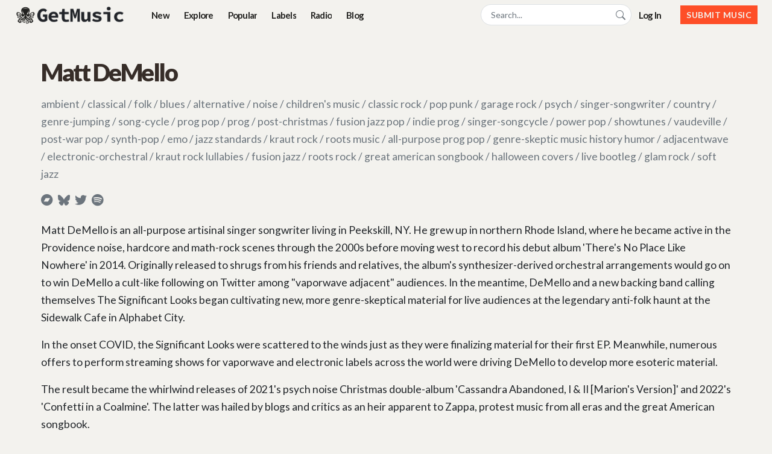

--- FILE ---
content_type: text/html; charset=utf-8
request_url: https://getmusic.fm/artists/matt-demello
body_size: 88169
content:
<!DOCTYPE html>
<html lang="en">
  <head>
    <meta charset="UTF-8">
        <!-- Google tag (gtag.js) -->
<script async src="https://www.googletagmanager.com/gtag/js?id=G-PW76XRSHS6"></script>
<script>
  window.dataLayer = window.dataLayer || [];
  function gtag(){dataLayer.push(arguments);}
  gtag('js', new Date());

  gtag('config', 'G-PW76XRSHS6');
</script>
        <!-- Fathom - beautiful, simple website analytics -->
<script src="https://cdn.usefathom.com/script.js" data-site="CTOBTBZG" defer></script>
<!-- / Fathom -->
        <script type="text/javascript">
    (function(c,l,a,r,i,t,y){
        c[a]=c[a]||function(){(c[a].q=c[a].q||[]).push(arguments)};
        t=l.createElement(r);t.async=1;t.src="https://www.clarity.ms/tag/"+i;
        y=l.getElementsByTagName(r)[0];y.parentNode.insertBefore(t,y);
    })(window, document, "clarity", "script", "gdnq1rdtkl");
</script>

      <script type="application/ld+json">
  {
    "@context": "https://schema.org",
    "@type": "MusicGroup",
    "name": "Matt DeMello",
    "description": "Matt DeMello is an all-purpose artisinal singer songwriter living in Peekskill, NY. He grew up in northern Rhode Island, where he became active in the Providence noise, hardcore and math-rock scenes through the 2000s before moving west to record his debut album 'There's No Place Like Nowhere' in 2014. Originally released to shrugs from his friends and relatives, the album's synthesizer-derived orchestral arrangements would go on to win DeMello a cult-like following on Twitter among \"vaporwave adjacent\" audiences. In the meantime, DeMello and a new backing band calling themselves The Significant Looks began cultivating new, more genre-skeptical material for live audiences at the legendary anti-folk haunt at the Sidewalk Cafe in Alphabet City.  \r\n\r\nIn the onset COVID, the Significant Looks were scattered to the winds just as they were finalizing material for their first EP. Meanwhile, numerous offers to perform streaming shows for vaporwave and electronic labels across the world were driving DeMello to develop more esoteric material. \r\n\r\nThe result became the whirlwind releases of 2021's psych noise Christmas double-album 'Cassandra Abandoned, I \u0026amp; II [Marion's Version]' and 2022's 'Confetti in a Coalmine'. The latter was hailed by blogs and critics as an heir apparent to Zappa, protest music from all eras and the great American songbook. \r\n\r\nIn 2023, DeMello released 'Jennifer's Appendix, Vol. 7: Reimagining Abbey Road' featuring the Significant Looks' aborted recordings from 2019, when they were performing the eponymous Beatles album in full at bars to make quick money. The recordings reveal the sessions as an opportunity for DeMello to get into the heads of everyone's favorite songwriting team, while paying tribute to the iconic medleys that close second side. \r\n\r\nDeMello now leads a backing band going by the monicker of The Dead Space Quintet. He's currently recording a new album of \"trap vaporwave beats\" with a release date TBA. ",
    "image": "https://f4.bcbits.com/img/a1071339993_16.jpg",
    "url": "https://getmusic.fm/artists/matt-demello",
    "album": [
        {
          "@type": "MusicAlbum",
          "name": "Canaries for the Cauldron: A B-Sides Collection",
          "image": "https://f4.bcbits.com/img/a0157032456_16.jpg",
          "url": "https://mattdemello.bandcamp.com/album/canaries-for-the-cauldron-a-b-sides-collection",
          "byArtist": {
            "@type": "MusicGroup",
            "name": "Matt DeMello"
          },
          "description": "A collection of B-sides and rarities surrounding the recording of Matt DeMello's 2022 pop-crossover LP, 'Confetti in a Coalmine', 'Canaries for the Cauldron...' consists of a sequence spiked with a \"truly unhinged\" selection of covers (from a doo-wop version of \"Santeria\" by Sublime to LCD Soundsystem's \"All My Friends\" clad with banjos and saloon piano) alongside demos, live takes,  and experimental tracks featuring DeMello's long time backing band, the Significant Looks. The collection also includes popular collaborations with vaporwave artists SkyTwoHigh and Luxury Elite for the 2023 single \"Failure By Design\". "
        },
        {
          "@type": "MusicAlbum",
          "name": "Live at Green Kill: 2023-4",
          "image": "https://f4.bcbits.com/img/a4215750632_16.jpg",
          "url": "https://mattdemello.bandcamp.com/album/live-at-green-kill-2023-4",
          "byArtist": {
            "@type": "MusicGroup",
            "name": "Matt DeMello"
          },
          "description": "A compilation of live recordings from various \"backing tracks, streaming\" performances given by singer-songcylcist Matt DeMello at Green Kill Gallery in Kingston, NY between 2023-4. \n\nGreen Kill Gallery is a beloved alternative arts space in the northern Hudson area of New York state. Following the release of his 2022 pop crossover album 'Confetti in a Coalmine', self proclaimed \"singer-songcyclist\" Matt DeMello trudged on without his long time backing band the Significant Looks, who were scattered across the country thanks to the pandemic. \n\nFor the deluxe edition of 'Confetti' arriving this summer, the various \"streaming\" and live performances to backing tracks performed by DeMello at Green Kill and captured for this collection document his transition into \"DJ-based\" genres, while retaining his widening scope for symphonic, electronic, and good old guitar pop at the core of his repertoire for two decades. \n\nThe resulting 'Live at Green Kill: 2023-4' also features  improvised collaborations with avant garde guitarist Federico Balducci over William Basinski's 'Disintegration Loops'. \n\nLive mix for YouTube: David Schell at Green Kill Gallery, Kingston NY 3/24/23 and 6/24/24\nFinal mix and master: Matthew DeMello-Nordmark at the Sattelite of Love, Peekskill NY 6/11-7/2025.\n\nAll songs by Matthew DeMello-Nordmark, except for track 4, which contains recordings from William Basinksi's \"The Disintegration Loops\".\n\nFederico Balducci - Guitar on track 4.\n\nMatthew DeMello-Nordmark - Vocals, piano, guitar, tape manipulations and recordings on all tracks.\n\nOriginally featured at the following urls:\n\n3/24/23-\nwww.youtube.com/watch?v=f1eiJzuUGfw\u0026amp;t=1530s\n\n6/24/24-\nwww.youtube.com/watch?v=b1REyDd-Ghk\n\nGreen Kill Gallery:\nhttps://greenkill.substack.com/\n"
        },
        {
          "@type": "MusicAlbum",
          "name": "There's No Place Like Nowhere: Ten Years Later",
          "image": "https://f4.bcbits.com/img/a0526450832_16.jpg",
          "url": "https://mattdemello.bandcamp.com/album/theres-no-place-like-nowhere-ten-years-later",
          "byArtist": {
            "@type": "MusicGroup",
            "name": "Matt DeMello"
          },
          "description": "Ten years ago, New York musician Matt DeMello made a record so delightfully unhinged that his friend/producer now teaches it in a college class on music production. \"He'll play the record and then say, 'Look what this asshole put me through.' That's the class,\" DeMello says, laughing. \"I'll never pay the rent with this music, but that is the best compliment I've ever been paid in my life.\"\n\nA decade later, DeMello is releasing a 10th-anniversary edition of that record, There's No Place Like Nowhere, a more fully realized, polished version of what he calls his \"broken concept album\" about a girl who moves to New York City (a stand-in for DeMello) where she struggles with romance, substance abuse, family, and the foibles of the human race as a whole. A singer/instrumentalist who grew up at the feet of musical madmen like Brian Wilson and Frank Zappa, DeMello initially infused the haunting suite of songs with equal parts Gershwin and Yes. And, on October 23rd, 2024, he'll introduce a whole new generation to his quixotic masterwork — a version as close to his madcap vision as he could get.\n\nDeMello grew up in Rhode Island and was fed on a steady diet of prog-rock, math rock, and musical theater. A teen who favored Warren Zevon over the more contemporary fare, the musician played in pop-punk bands all throughout high school while honing his jazz piano skills and performing in community theater from a young age. It was a battle to nail down a sound, though — one year, he was melding R\u0026amp;B with hardcore; another, he was camping it up in Rocky Horror Picture Show. \"With No Place – I was trying to find a balance between all the influences I had as a young kid between theater and various pop musics,\" he says.\n\nDuring a stint with the indie music platform BreakThru Radio (also known as BTRToday), DeMello was exposed to an inspiring array of genres — and many musicians' relentless grind for the love of grinding. \"Guys like R. Stevie Moore struck me as shamans in the pure Joseph Campbell sense of the word 'shaman.' That's what they do,\" he says. \"They record compulsively whether or not they see a dime from it. I heard my whole future when I ran into those artists.\" After he was laid off from that gig, he kept up that rigor, vowing to release a record before he turned 27 — what would become There's No Place Like Nowhere.\n\nIn 2012, DeMello reached out to producer Alex Busi (of that college class fame) with six demos he'd recorded on piano and acoustic guitar into his MacBook microphone. Together, they spent the weekend at Busi's parents' house while they were on vacation, recording on their fancy grand piano reel-to-reel, bringing new warmth to the song sketches. They then brought the album into the Busi's studio under a Chinese restaurant, where they spent a year changing layering in vocals, hollow-body guitar, and an orchestra of synthesizers. \"For two hard-working stoners, it was great! You do a couple of bong hits in the studio, and you have food right upstairs,\" DeMello jokes.\n\nStandout tracks include a glorious storm of keys, \"An Inkling on a Rooftop/Between Myself and All My Friends,\" which DeMello imagined as a rock \u0026amp; roll  \"Rhapsody in Blue.\" A mixture of dad rock and the divine, the largely instrumental track set the tone for the rest of the record. \"I was trying to achieve something joyful — something would carry that joy through every song,\" DeMello says.\n\nThe syrupy \"Save Me (the Back Road to Euphoria)\" tells the tale of a woman who meets a man during a wedding — and a self-destructive spiral. More traditionally rock \u0026amp; roll than classical, the track harks back to the tunes DeMello grew up on as a kid. \"It's pure, riffy indie rock,\" he says. And then there's the deceptively sweet \"Scum of the Earth,\" a riff on Tom Waits' \"Widow's Grove\" that DeMello likens to a \"Presbyterian hymn\" about the sorry state of the world. \n\n\"I still think that song punches,\" he says. \"People might listen to it and go, 'You really tapped into an ability to sum up how horrible the last 20 years got.' Like 'All You Need is Love,' it's very much an aspirational song; I'm not qualified to have written it. If you dig into my life, I have not lived up to this song. But if you take it as 'this is the song that I had to write to convince me to be the person who gets better'? Yeah, this is the one.\"\n\nAfter recording, DeMello rather unceremoniously uploaded the six-song album to Facebook, but it really started taking off in 2019 when he shared it on Twitter under the hashtag #freealbumcodes, a veritable watering hole for voracious music fans. A long-time haunter of New York institution the Sidewalk Cafe (RIP) — where American Idol contestants and Yoko Ono aspirees shared the same stage — the hashtag was a revelation for DeMello. \"I found the aesthetic sense in the free album code space,\" he says. \"One week it's noise, the next week it's a jangle band. Nobody's getting famous here, but everybody's being themselves, regardless of what genre it is.\"\n\nThere's No Place Like Nowhere found a following there, with a small cassette run of the original record selling out fast. Fast-forward to 2024, and DeMello decided to brush up those songs — with help from Busi's shiny, new gear — and finally give them a proper release. \"This album has already accomplished so much — giving me an underlying audience of people who really fit that cool, uncool kind of static parameter and will follow me through all my crazy left turns,\" he says. \"Because I think if you buy into this record, there's nothing else I'm gonna throw at you that much to throw you off.\"\n\n\"Art is never done,\" he adds. \"They can listen to the original if they want, but with this release, I've arrived closer to my vision.\" As for 10 years from now? Only time will tell where DeMello will wind up. As for his next trick? He’s working on an album fully produced by adjacentwave trap beat artist Noexbeats. “I know Twitter is dying, but it’s really great to meet so many interesting artists in the last burp of this scene,” says DeMello. “I’ve been a part of so many so far – you have to just enjoy them while it lasts.” \n\n- Brenna Ehrlich, Rolling Stone\n\nAvailable for pre-order today, full release 11/19! Enjoy!"
        },
        {
          "@type": "MusicAlbum",
          "name": "Lantern Halloween 10-27-17 / Strychnine (Sonics Cover) - Single",
          "image": "https://f4.bcbits.com/img/a3099014085_16.jpg",
          "url": "https://mattdemello.bandcamp.com/album/lantern-halloween-10-27-17-strychnine-sonics-cover-single",
          "byArtist": {
            "@type": "MusicGroup",
            "name": "Matt DeMello"
          },
          "description": "In 2018, Matt DeMello released \"Strychnine\" a cover of legendary 60s garage rockers, The Sonics, as a single alongside a bootleg of a legendary 2017 halloween show performance at Lantern Hall in Brooklyn. Featuring sPoOky selections from Chic, David Bowie, Talking Heads, Dusty Springfield, and (of course) Rocky Horror - DeMello and his backing band, The Roslin Administration, deliver a barn-burning, double-LP length performance complete with \"Buffy the Vampire\" teases. As a tradition, Salieri Records, gives away free bandcamp codes for the album on Twitter and this year is GetMusic.FM's lucky year. Enjoy!"
        },
        {
          "@type": "MusicAlbum",
          "name": "Jennifer's Appendix, Vols. 3 \u0026 4: 'A Sidewalker's Sweet Revenge'",
          "image": "https://f4.bcbits.com/img/a0699616450_16.jpg",
          "url": "https://mattdemello.bandcamp.com/album/jennifers-appendix-vols-3-4-a-sidewalkers-sweet-revenge",
          "byArtist": {
            "@type": "MusicGroup",
            "name": "Matt DeMello"
          },
          "description": "The Sidewalk Cafe in Alphabet City, NYC was a legendary music venue, which any cursory Wikipedia search will tell you is perhaps best remembered as the stomping grounds of Beck, the Moldy Peaches, and Regina Spektor. Not to mention a veritable pitcher's bench for the Strokes' A\u0026amp;R guy at RCA that was knee deep in radical talent for well over a decade.\n\nAs many referred to it, Sidewalk was the birth place of \"anti-folk\" - a genre I have worn infrequently, if in name only, since the mid-Obama years. But anyone with any right to talk about the Sidewalk in depth (Jonathan Berger, Rebecca Florence, Ben Krieger, or Pete Dizzoza all come to mind) will tell you I have no business claiming any serious lineage in that name or anything deeper than a \"guy who showed up to a bunch of open mics from 2012-18, and more often was a drunk and very rude audience member.\" Which, I guess, is pretty anti-folk in brand alone.\n\nThat said, I became the artist who made my first two albums -- 2014's 'There's No Place Like Nowhere' and 'Jennifer's Appendix, Vol. 1' a year later -- on that stage, and especially at their very famous open mics. Sidewalk's open mic, in fact, was the longest running open mic recorded in the city's history up until the venue's closing in mid-2019. And those open mics were something else... Everything from speed freaks carrying bongs in trenchcoats to the basement bathroom for quick hits to American Idol wannabes who found the place in a Google search. And often, the latter were objectively stranger people with more radical art.\n\nThe Bowery Poetry Club closed in 2013 and most of the talent moved up the Island, plus things were never too far from on-Broadway and off-. After Occupy, it was impossible to find anywhere in the city -- not Shea Stadium, not Bushwick, not 285 Kent, NOT Greenpoint, nope, nope, nope -- that was as welcoming to all walks of life while still serving as a nuclear furnace of outrageous creativity than the corner of East 6th and Avenue A every Monday from 7pm until around 2 in the morning. And then, if you were really lucky, things might get interesting*.\n\nThis collection tracks my evolution in those years through the four best EP/vinyl side-length runs of songs performed at various headlining shows on the Sidewalk stage. The first disc is comprised of solo sets spread across 2013-16, and the second is derived from two infamous full-band shows. The first, with the short-lived (and quite jazz-oriented) 'Matt DeMello Band' from the Vol. 1 album release show, October 15th, 2015. The second is from a much more heavily intoxicated and ambitious lineup for my 30th Birthday show under the monicker 'The Roslin Administration' on January 28th, 2017. Also the day Trump took office, coincidentally.\n\nI really wish I could credit the incredible sound engineers at these shows for their work but alas, their names are lost to time. This collection is dedicated to them and everyone who made the Sidewalk nothing less than an American musical landmark.\n\nThey deserve as much credit for dealing with my endless and negotiations over however much time I had left in my set, as you can tell...\n\n- MD, 1-27-22\n\n* Ben Krieger might perform all of 1. Pink Floyd's 'The Wall' or 2. The 1986 Animated Transformers movie OST on acoustic guitar/piano. "
        },
        {
          "@type": "MusicAlbum",
          "name": "Jennifer's Appendix, Vol. 2: 'The VoidFest 2020 Set That Should Have Been' (Streaming in Quarantine: 04​/​20​/​20)",
          "image": "https://f4.bcbits.com/img/a3312632346_16.jpg",
          "url": "https://mattdemello.bandcamp.com/album/jennifers-appendix-vol-2-the-voidfest-2020-set-that-should-have-been-streaming-in-quarantine-04-20-20",
          "byArtist": {
            "@type": "MusicGroup",
            "name": "Matt DeMello"
          },
          "description": "After languishing in obscurity for nearly a decade, DeMello was invited to perform at his first streaming festival just as the world closed shop during the initial COVID-19 lockdowns of early 2020. \n\nHe and then-fiancee Jennifer Nordmark rocked this live/streaming set for VoidFest 2020 so hard, they crashed the festival servers 30 minutes in. Luckily for you listeners, their equipment rig recorded our whole set. This video has only been touched up with an audio remix/remaster for maximum fidelity to the performance and edited for time (and with maximum discrimination for precious moments spent troubleshooting technical difficulties).\n\nMany thanks to Jim Moon at Telekosmik Records and Screaming into the Void for having us, Ilya at I\u0026lt;3Noise for spreading the good word, and Ignasus for blasting this release via “Music for a Confinement” in time for Bandcamp’s waved fees day on May 1st, 2020.\n"
        },
        {
          "@type": "MusicAlbum",
          "name": "Jennifer's Appendix, Vol. 1: 'To the Person I'll Always Be' (​.​.​.​Revisited)",
          "image": "https://f4.bcbits.com/img/a0177627078_16.jpg",
          "url": "https://mattdemello.bandcamp.com/album/jennifers-appendix-vol-1-to-the-person-ill-always-be-revisited",
          "byArtist": {
            "@type": "MusicGroup",
            "name": "Matt DeMello"
          },
          "description": "A hodge-podge of studio outtakes and demo tracks recorded throughout the creative process of DeMello's first album, 'There's No Place Like Nowhere'. When the album didn't quite perform up to expectations - at least to the artist's family and friends who didn't know what to make of the synthesizer orchestral arrangements - DeMello went back to basics with garage rock, power pop, and material culling from the Great American Songbook. He also included covers that more directly tied him to discography artists and self-styled composers (Paul Simon, Van Morrison, Springsteen, and the Beach Boys all make prominent appearances in the sequence). \n\nTwo tracks (the TV On the Radio cover of \"Wolf Like Me\" and the irreverent \"Escapist's Theme) were recorded and mastered by Alex Busi at The SPACE studios in Huntington, N.Y. between August and October 2015. \n\nThe rest originally featured material primarily recorded and mastered between GarageBand and various voice memo recordings from an iPod classic. All of which was given was given a badly needed facelift with superior softwares and mastering techniques in mid-2020 (hence the 'Revisited' tag in the title). "
        },
        {
          "@type": "MusicAlbum",
          "name": "Celebrating Sleepy Time, Volume the Third!",
          "image": "https://f4.bcbits.com/img/a3637303149_16.jpg",
          "url": "https://unclemattauntiejen.bandcamp.com/album/celebrating-sleepy-time-volume-the-third",
          "byArtist": {
            "@type": "MusicGroup",
            "name": "Matt DeMello"
          },
          "description": "The first EP-length volume of jazz standards and lite krautrock jams from proud Uncle Matt \u0026amp; Auntie Jen! Recorded in a week and released on the first birthday of their darling little nibling, Isla!"
        },
        {
          "@type": "MusicAlbum",
          "name": "Celebrating Sleepy Time, Vol. 2",
          "image": "https://f4.bcbits.com/img/a0349613662_16.jpg",
          "url": "https://unclemattauntiejen.bandcamp.com/album/celebrating-sleepy-time-vol-2",
          "byArtist": {
            "@type": "MusicGroup",
            "name": "Matt DeMello"
          },
          "description": "The first EP-length volume of jazz standards and lite krautrock jams from proud Uncle Matt \u0026amp; Auntie Jen! Recorded in a week and released a few months before the birth of their second nibling, Tommy!"
        },
        {
          "@type": "MusicAlbum",
          "name": "Celebrating Sleepy Time, Vol. 1",
          "image": "https://f4.bcbits.com/img/a3607320693_16.jpg",
          "url": "https://unclemattauntiejen.bandcamp.com/album/celebrating-sleepy-time-vol-1",
          "byArtist": {
            "@type": "MusicGroup",
            "name": "Matt DeMello"
          },
          "description": "The first EP-length volume of jazz standards and lite krautrock jams from proud Uncle Matt \u0026amp; Auntie Jen! Recorded in a week and released a few months before the birth of their first nibling, Zoey! "
        },
        {
          "@type": "MusicAlbum",
          "name": "Confetti in a Coalmine",
          "image": "https://f4.bcbits.com/img/a1071339993_16.jpg",
          "url": "https://mattdemello.bandcamp.com/album/confetti-in-a-coalmine",
          "byArtist": {
            "@type": "MusicGroup",
            "name": "Matt DeMello"
          },
          "description": "\"It's really good! It's nuts and I'm not sure what time of day I'm supposed to put it on, but it's far from awful.\"\n- Chris Walla, lead guitar in Death Cab for Cutie 1997-2014, Half of Justice Recording, producer of The Ratboys\n\n\"'Confetti in a Coalmine', sounds like Jonathan Coulton binging Van Dyke Parks after taking those pills from Limitless. Perhaps 'They Might Be Giants teaming up with Frank Zappa to write a musical' is a more apt comparison – as long as you also include references to Ben Folds, Todd Rundgren, Chris Opperman, and maybe a dash of Phish at their most absurd.\"\n- Chris Ingalls, Pop Matters\n\n\"A demented carousel of musical genres and stylings that’s perfectly at home in a world of ongoing pandemic and ferocious, brainless scrolling... The unifying themes of irreverence, absolute disdain, and jaunty theatrics combined with DeMello’s musical charm and a slew of special guests make this LP a thoroughly entertaining and thought-provoking listen.\"\n- Glide Magazine\n\n\"It’s an interesting time to be living in America, to say the least. DeMello sees the weirdness of our time and wrote ‘(A-Typical) Candidate [For Rampage Violence]’ as a response to the strange. In Zappa fashion, sometimes it takes an absurd piece of art to pull back the curtain.\"\n- It's Psychedelic Baby Magazine\n"
        },
        {
          "@type": "MusicAlbum",
          "name": "Jennifer's Appendix, Vol. 7: Reimagining 'Abbey Road'",
          "image": "https://f4.bcbits.com/img/a3944671985_16.jpg",
          "url": "https://mattdemello.bandcamp.com/album/jennifers-appendix-vol-7-reimagining-abbey-road",
          "byArtist": {
            "@type": "MusicGroup",
            "name": "Matt DeMello"
          },
          "description": "Just before the world closed down in pandemic, self described singer-songcyclist and multi-instrumentalist extraordinaire Matt DeMello was playing with his long-time backing band, the Significant Looks, across the northeast performing the Beatles' 'Abbey Road' album end-to-end for its 50th anniversary. \n\nFortunately, they recorded the set in a professional studio. Unfortunately, they kept telling themselves \"We can always do more takes\" just as COVID-19 would scatter them across the country. \n\nTogether with the Anti-Matter horns and longtime producer Alex Busi, DeMello would spend the next three years tinkering with overdubs, doing his absolute best to give the project the final treatment it deserved with not usurping what was originally laid bare. What remains is a curious document :a band's sudden and unpredictable final bow, performing THE pop music swan song to end all pop music swan songs. \n\n\"I have to be honest, this was probably the most emotional project I've ever had to finish,\" DeMello would say later in a cover story for the Boston-based music blog PopMatters. \"'Abbey Road' is bound to the core of my 15-year-old musician dreams. I heard the reprise of 'You Never Give Me Your Money' in 'Carry That Weight; and it was all a done deal. And this is all before mentioning I will treasure this forever - bum notes and all - as some of the most reflexively fun and fulfilling times I've ever had playing music with the musicians who believed in me the most.\""
        },
        {
          "@type": "MusicAlbum",
          "name": "There's No Place Like Nowhere",
          "image": "https://f4.bcbits.com/img/a3951238988_16.jpg",
          "url": "https://mattdemello.bandcamp.com/album/theres-no-place-like-nowhere",
          "byArtist": {
            "@type": "MusicGroup",
            "name": "Matt DeMello"
          },
          "description": "A six-track songcycle that mixes spare DIY arrangements and emotional vulnerability with the classical extravagance of prog rock. The all-synthesizer approaches to the orchestral arrangements made many of DeMello's close friends and family shrug upon release but won him a small cult of vaporwave - or \"adjacentwave\" - fans on Twitter following the #freealbumcodes hashtag. \n\nThink Wish You Were Here-era Pink Floyd fronted by Alex Chilton trying to cover \"Rhapsody in Blue\" with Brian Eno on the boards and you're most of the way there. \n\n\"Kind of Antony and the Johnsons with the histrionics dialed down a bit, or Regina Spektor with more hope... Lovely music, aggressively personal.\"\n\t-- Chris Roper, Noonday Tune\n\t\n\"Like lounge music from some psychedelic future, emotive and sometimes beautiful. I really don't know why Matt DeMello isn't on everyone's favorites list. An overlooked gem of a record filled with bombast and drama. There are a lot of emotions and directions being explored in a soundscape rife with the sparkly bits.\"\n- Jim Moon, TAXESS, Telekenesis Records\n\n\"DeMello's first record is a deeply personal journey, and one that will continue to surprise upon revisiting. Though it appears to be a singer-songwriter record at first glance, the record subverts the cliches of the genre. You'll hear elements of prog, classical, and indie rock through the lens of Brian Wilson along the way. There's nothing quite like it.\"\n- Ian \"Ian Cat\" Laczynski \n\t\n\"This is the sort of music that makes me want to move to New York... You won't be disappointed.\"\n- J.M. Smig, Sophisticated Schizophrenic Records"
        },
        {
          "@type": "MusicAlbum",
          "name": "Cassandra Abandoned, I \u0026 II [Marion's Version]",
          "image": "https://f4.bcbits.com/img/a1635075596_16.jpg",
          "url": "https://mattdemello.bandcamp.com/album/cassandra-abandoned-i-ii-marions-version",
          "byArtist": {
            "@type": "MusicGroup",
            "name": "Matt DeMello"
          },
          "description": "'Cassandra Abandoned, I \u0026amp; II [Marion's Version]' represents an amalgam of B-sides, also-ran projects, and various holiday-skeptical or -oriented works DeMello put together in December 2021. \n\nThe album spiritually followed the release of the Dr. Strangelove-friendly post-satire 'Don't Look Up' and the Beatles' 'Get Back' documentary, along with the controversial season 3 finale of Succession as a double-LP psych rock Christmas podcast. \n\nDescribed by DeMello as a \"podcast version of a rock opera about Cassandra the red-nosed reindeer's communist revolution against the north pole in the War on Christmas,\" Cassandra stands out in the songwriter's storied discography as a love letter to the many sub-genres he's encountered on Twitter, TikTok, and beyond since the beginning of pandemic.\n\n\"A spectacular one-man cabaret show which defies any attempt at classification, partialization and imitation.\" - notafatclips blog\n\n\"A wild ride.\" - Caroline McKenzie \n\n\"Some of DeMello's finest work.\" - General Director of NEWSPACE Audio, Alex Busi "
        }
    ]
  }
</script>


    <link rel="preconnect" href="https://fonts.googleapis.com">
    <link rel="preconnect" href="https://fonts.gstatic.com" crossorigin>
    <link href="https://fonts.googleapis.com/css2?family=Barlow+Condensed:wght@500&family=Montserrat&display=swap" rel="stylesheet">
    <link href="https://fonts.googleapis.com/css2?family=Patrick+Hand&display=swap" rel="stylesheet">

    <link href="https://fonts.googleapis.com/css2?family=Lato:ital,wght@0,100;0,300;0,400;0,700;0,900;1,100;1,300;1,400;1,700;1,900&family=Source+Code+Pro:ital,wght@0,200..900;1,200..900&display=swap" rel="stylesheet">

    <title>Matt DeMello | GetMusic</title>
    <meta name="description" content="Discover new music and get free Bandcamp download codes. Artists can promote their music and fans discover independent releases across all genres.">
      <link rel="canonical" href="https://getmusic.fm/artists/matt-demello" />

    <meta name="viewport" content="width=device-width,initial-scale=1">
    <meta name="csrf-param" content="authenticity_token" />
<meta name="csrf-token" content="ZTNRHu_D4tKWUQcxkFL8m1YG591cK_hUt-GlIIfFSIC8QlJLe4EiB-1KYHpWe8b_ljJDQOV6kCehQCuvVF_GOA" />
    
    <link rel="stylesheet" href="/assets/application-f033ec0aa4646c321f4dd9bc85efc41fe121bf657355a7f9de9ac2c35de234f6.css" data-turbo-track="reload" />
    <meta version="v1.0">
    <!--[if lt IE 9]>
  <script src="//cdnjs.cloudflare.com/ajax/libs/html5shiv/r29/html5.min.js">
  </script>
<![endif]-->
    <script>
    !function(t,e){var o,n,p,r;e.__SV||(window.posthog=e,e._i=[],e.init=function(i,s,a){function g(t,e){var o=e.split(".");2==o.length&&(t=t[o[0]],e=o[1]),t[e]=function(){t.push([e].concat(Array.prototype.slice.call(arguments,0)))}}(p=t.createElement("script")).type="text/javascript",p.crossOrigin="anonymous",p.async=!0,p.src=s.api_host.replace(".i.posthog.com","-assets.i.posthog.com")+"/static/array.js",(r=t.getElementsByTagName("script")[0]).parentNode.insertBefore(p,r);var u=e;for(void 0!==a?u=e[a]=[]:a="posthog",u.people=u.people||[],u.toString=function(t){var e="posthog";return"posthog"!==a&&(e+="."+a),t||(e+=" (stub)"),e},u.people.toString=function(){return u.toString(1)+".people (stub)"},o="init capture register register_once register_for_session unregister unregister_for_session getFeatureFlag getFeatureFlagPayload isFeatureEnabled reloadFeatureFlags updateEarlyAccessFeatureEnrollment getEarlyAccessFeatures on onFeatureFlags onSessionId getSurveys getActiveMatchingSurveys renderSurvey canRenderSurvey getNextSurveyStep identify setPersonProperties group resetGroups setPersonPropertiesForFlags resetPersonPropertiesForFlags setGroupPropertiesForFlags resetGroupPropertiesForFlags reset get_distinct_id getGroups get_session_id get_session_replay_url alias set_config startSessionRecording stopSessionRecording sessionRecordingStarted captureException loadToolbar get_property getSessionProperty createPersonProfile opt_in_capturing opt_out_capturing has_opted_in_capturing has_opted_out_capturing clear_opt_in_out_capturing debug".split(" "),n=0;n<o.length;n++)g(u,o[n]);e._i.push([i,s,a])},e.__SV=1)}(document,window.posthog||[]);
    posthog.init('phc_l1Qn4gEK9PxXsCjzYMyxzYP6dscazKw25UvWHCwQypn',{api_host:'https://us.i.posthog.com', person_profiles: 'identified_only' // or 'always' to create profiles for anonymous users as well
        })
</script>

<script>
</script>

    <script type="importmap" data-turbo-track="reload">{
  "imports": {
    "application": "/assets/application-ee1d1c3fcea704da37b145b93aef6958d09a50dd1bc3e59e15c09a690a61b2c8.js",
    "@hotwired/turbo-rails": "/assets/turbo.min-e5023178542f05fc063cd1dc5865457259cc01f3fba76a28454060d33de6f429.js",
    "@hotwired/stimulus": "/assets/stimulus.min-900648768bd96f3faeba359cf33c1bd01ca424ca4d2d05f36a5d8345112ae93c.js",
    "@hotwired/stimulus-loading": "/assets/stimulus-loading-1fc59770fb1654500044afd3f5f6d7d00800e5be36746d55b94a2963a7a228aa.js",
    "trix": "/assets/trix-1563ff9c10f74e143b3ded40a8458497eaf2f87a648a5cbbfebdb7dec3447a5e.js",
    "@rails/actiontext": "/assets/actiontext-28c61f5197c204db043317a8f8826a87ab31495b741f854d307ca36122deefce.js",
    "controllers/application": "/assets/controllers/application-606df3a512ea3d5eacf9255d9bd8594c46bb61150926754e6a99d7198be7d258.js",
    "controllers/auto_refresh_controller": "/assets/controllers/auto_refresh_controller-f8947b4187926951c14c9b2af39997fe695c73481a51b9884e94c1de932c61cf.js",
    "controllers/email_copy_controller": "/assets/controllers/email_copy_controller-dde5257f9103df57ee29f804c1bfaf1b74df139f57b16f633e1ed924f329fd05.js",
    "controllers/hello_controller": "/assets/controllers/hello_controller-5b591b0e829467c287f74fdb27ef0628abf806611ebb8317e05486d2ca9d38c0.js",
    "controllers": "/assets/controllers/index-7a8fc081f7e391bd7b6fba95a75e36f88ba813da2c4c8787adad248afb9a0a06.js",
    "controllers/redeem_controller": "/assets/controllers/redeem_controller-fdf41148b04227d0db90476a75612c8ed64d8d3bfeebfd28afe5c3090fb27370.js",
    "controllers/search_controller": "/assets/controllers/search_controller-c0e0ae9b3ce39483833e21f2d4dd5e0bd4119932ed4807b1324a61ad01f6a323.js",
    "custom/menu": "/assets/custom/menu-200c5a7f61bef3d0bab7d7cac6eec14f3784c0cf56ae948ebbac2cb68c4a99c0.js"
  }
}</script>
<link rel="modulepreload" href="/assets/application-ee1d1c3fcea704da37b145b93aef6958d09a50dd1bc3e59e15c09a690a61b2c8.js">
<link rel="modulepreload" href="/assets/turbo.min-e5023178542f05fc063cd1dc5865457259cc01f3fba76a28454060d33de6f429.js">
<link rel="modulepreload" href="/assets/stimulus.min-900648768bd96f3faeba359cf33c1bd01ca424ca4d2d05f36a5d8345112ae93c.js">
<link rel="modulepreload" href="/assets/stimulus-loading-1fc59770fb1654500044afd3f5f6d7d00800e5be36746d55b94a2963a7a228aa.js">
<script src="/assets/es-module-shims.min-606ae9c3279013fe751cee30f719a592f759e705edb66496812f3d9dbce3d850.js" async="async" data-turbo-track="reload"></script>
<script type="module">import "application"</script>

    <script src="https://js.stripe.com/v3"></script>

    
<meta property="og:title" content="Matt DeMello">
<meta property="og:description" content="">
<meta property="og:image" content="https://f4.bcbits.com/img/a0157032456_16.jpg">
<meta property="og:url" content="https://getmusic.fm/artists/matt-demello">
<meta name="twitter:card" content="summary_large_image">
<meta name="twitter:title" content=""/>
<meta name="twitter:description" content=""/>
<meta name="twitter:image" content=""/>


      <script id="mcjs">!function(c,h,i,m,p){m=c.createElement(h),p=c.getElementsByTagName(h)[0],m.async=1,m.src=i,p.parentNode.insertBefore(m,p)}(document,"script","https://chimpstatic.com/mcjs-connected/js/users/69baabdfcde8053bd33e8c3a3/08d0f5fd5d122f5960b65c00e.js");</script>

    <script type="text/javascript">
!function(){"use strict";!function(e,t){var r=e.amplitude||{_q:[],_iq:[]};if(r.invoked)e.console&&console.error&&console.error("Amplitude snippet has been loaded.");else{var n=function(e,t){e.prototype[t]=function(){return this._q.push({name:t,args:Array.prototype.slice.call(arguments,0)}),this}},s=function(e,t,r){return function(n){e._q.push({name:t,args:Array.prototype.slice.call(r,0),resolve:n})}},o=function(e,t,r){e[t]=function(){if(r)return{promise:new Promise(s(e,t,Array.prototype.slice.call(arguments)))}}},i=function(e){for(var t=0;t<y.length;t++)o(e,y[t],!1);for(var r=0;r<g.length;r++)o(e,g[r],!0)};r.invoked=!0;var c=t.createElement("script");c.type="text/javascript",c.integrity="sha384-lyGcqRAilM5YOiZT3ktByF3Mv52pltOelJ66zwfcAZ/4s8cB1sSo7yMF2XWh+bzX",c.crossOrigin="anonymous",c.async=!0,c.src="https://cdn.amplitude.com/libs/analytics-browser-1.6.8-min.js.gz",c.onload=function(){e.amplitude.runQueuedFunctions||console.log("[Amplitude] Error: could not load SDK")};var a=t.getElementsByTagName("script")[0];a.parentNode.insertBefore(c,a);for(var u=function(){return this._q=[],this},l=["add","append","clearAll","prepend","set","setOnce","unset","preInsert","postInsert","remove","getUserProperties"],p=0;p<l.length;p++)n(u,l[p]);r.Identify=u;for(var d=function(){return this._q=[],this},v=["getEventProperties","setProductId","setQuantity","setPrice","setRevenue","setRevenueType","setEventProperties"],f=0;f<v.length;f++)n(d,v[f]);r.Revenue=d;var y=["getDeviceId","setDeviceId","getSessionId","setSessionId","getUserId","setUserId","setOptOut","setTransport","reset"],g=["init","add","remove","track","logEvent","identify","groupIdentify","setGroup","revenue","flush"];i(r),r.createInstance=function(){var e=r._iq.push({_q:[]})-1;return i(r._iq[e]),r._iq[e]},e.amplitude=r}}(window,document)}();


  amplitude.init("04d146bbc6621cef1836f23a1e8aff2e");

</script>
    <link rel="apple-touch-icon" type="image/x-icon" href="/assets/favicon/apple-touch-icon-0e774d2e965f362140a080d1244b430e27db14f52c39d7a8a74c795f184c8b83.png" sizes="180x180" />
    <link rel="icon" type="image/png" href="/assets/favicon/favicon-32x32-3f68364c51cc598ea0d17482ebf8d647273e96418c88e295fa01c87adf5e94ff.png" sizes="32x32" />
    <link rel="icon" type="image/png" href="/assets/favicon/favicon-16x16-02e408cf3442d29570a1c1105776deeaf5586241ed7039e7410d3968125847bb.png" sizes="16x16" />
    <!-- <link href="/assets/images/favicon/site.webmanifest" rel="manifest"> -->
    <!-- Twitter conversion tracking base code -->
<script>
!function(e,t,n,s,u,a){e.twq||(s=e.twq=function(){s.exe?s.exe.apply(s,arguments):s.queue.push(arguments);
},s.version='1.1',s.queue=[],u=t.createElement(n),u.async=!0,u.src='https://static.ads-twitter.com/uwt.js',
a=t.getElementsByTagName(n)[0],a.parentNode.insertBefore(u,a))}(window,document,'script');
twq('config','oehzb');
</script>
<!-- End Twitter conversion tracking base code -->

    <!-- Meta Pixel Code -->
<script>
!function(f,b,e,v,n,t,s)
{if(f.fbq)return;n=f.fbq=function(){n.callMethod?
n.callMethod.apply(n,arguments):n.queue.push(arguments)};
if(!f._fbq)f._fbq=n;n.push=n;n.loaded=!0;n.version='2.0';
n.queue=[];t=b.createElement(e);t.async=!0;
t.src=v;s=b.getElementsByTagName(e)[0];
s.parentNode.insertBefore(t,s)}(window, document,'script',
'https://connect.facebook.net/en_US/fbevents.js');
fbq('init', '1076477363995646');
fbq('track', 'PageView');
</script>
<noscript><img height="1" width="1" style="display:none"
src="https://www.facebook.com/tr?id=1076477363995646&ev=PageView&noscript=1"
/></noscript>
<!-- End Meta Pixel Code -->

  </head>

  <body class="d-flex flex-column h-100">
    
<section class="top-nav bg-getmusic-light p-1">
  <div class="nav-content">
    
    <div class="logo-container">
      <a href="/">
        <img width="200" alt="GetMusic" src="/assets/logos/GetMusicLogo-b24-9eedbc196b6da1a9b04e3cad70a5b527f7e3f74ad2ba685ca44a218d39c9c121.png" />
</a>    </div>
    
    <input id="menu-toggle" type="checkbox" />

    <label class='menu-button-container' for="menu-toggle">
      <div class='menu-button'></div>
    </label>
    
    <ul class="menu">
      <li class="nav-item"><a class="nav-link" href="/new">New</a></li>
      <li class="nav-item"><a class="nav-link" data-turbo="false" href="/tags">Explore</a></li>
      <li class="nav-item"><a class="nav-link" href="/popular/last7">Popular</a></li>
      <li class="nav-item"><a class="nav-link" href="/labels">Labels</a></li>
      <li class="nav-item"><a class="nav-link" href="/radio">Radio</a></li>
      <li class="nav-item"><a class="nav-link" href="/blog">Blog</a></li>






      <li class="nav-item mobile-search-link"><a class="nav-link" href="/search">Search</a></li>

        <li class="nav-item log-in-container" ><a class="nav-link" href="/login">Log In</a></li>
        <div class="submit-music-container">
          <li class="nav-item search-nav-item desktop-search-box">
            <form data-controller="search" data-action="click@window-&gt;search#closeSuggestions" data-turbo="false" class="navbar-search-form" action="/search" accept-charset="UTF-8" method="get">
  <div class="navbar-search-wrapper position-relative">
    <input type="text" name="query" id="query" class="form-control navbar-search-input" placeholder="Search..." autocomplete="off" data-search-target="input" data-action="keyup-&gt;search#debounceSubmit keydown-&gt;search#handleKeydown" />

    <button type="button"
            class="navbar-clear-button d-none"
            data-search-target="clearButton"
            data-action="click->search#clear"
            title="Clear search"
            aria-label="Clear search">
      <svg xmlns="http://www.w3.org/2000/svg" width="14" height="14" fill="currentColor" viewBox="0 0 16 16">
        <path d="M8 15A7 7 0 1 1 8 1a7 7 0 0 1 0 14zm0 1A8 8 0 1 0 8 0a8 8 0 0 0 0 16z"/>
        <path d="M4.646 4.646a.5.5 0 0 1 .708 0L8 7.293l2.646-2.647a.5.5 0 0 1 .708.708L8.707 8l2.647 2.646a.5.5 0 0 1-.708.708L8 8.707l-2.646 2.647a.5.5 0 0 1-.708-.708L7.293 8 4.646 5.354a.5.5 0 0 1 0-.708z"/>
      </svg>
    </button>

    <div class="navbar-search-icon">
      <span data-search-target="spinner" class="spinner-border spinner-border-sm d-none" role="status" aria-hidden="true"></span>
      <svg xmlns="http://www.w3.org/2000/svg" width="16" height="16" fill="currentColor" viewBox="0 0 16 16" class="search-icon-svg">
        <path d="M11.742 10.344a6.5 6.5 0 1 0-1.397 1.398h-.001c.03.04.062.078.098.115l3.85 3.85a1 1 0 0 0 1.415-1.414l-3.85-3.85a1.007 1.007 0 0 0-.115-.1zM12 6.5a5.5 5.5 0 1 1-11 0 5.5 5.5 0 0 1 11 0z"/>
      </svg>
    </div>

    <!-- Autocomplete Suggestions Dropdown -->
    <div class="navbar-suggestions-dropdown" data-search-target="suggestions"></div>
  </div>
</form>
<style>
/* Navbar Search Styles */
.navbar-search-form {
  margin: 0 !important;
  padding: 0 !important;
  display: flex;
  align-items: center;
  width: 250px;
}

.navbar-search-wrapper {
  position: relative;
  width: 250px;
  display: flex;
  align-items: center;
  margin: 0 !important;
  padding: 0 !important;
}

.navbar-search-input {
  width: 100%;
  padding: 0.375rem 2.5rem 0.375rem 1rem;
  border-radius: 1.5rem;
  border: 1px solid #dee2e6;
  background-color: #fff;
  color: #333;
  font-size: 0.875rem;
  transition: all 0.3s ease;
  height: auto;
  line-height: 1.5;
}

.navbar-search-input::placeholder {
  color: #6c757d;
}

.navbar-search-input:focus {
  border-color: #0d6efd;
  background-color: #fff;
  box-shadow: 0 0 0 0.2rem rgba(13, 110, 253, 0.25);
  outline: 0;
  color: #333;
}

/* Navbar Clear button */
.navbar-clear-button {
  position: absolute;
  right: 35px;
  top: 50%;
  transform: translateY(-50%);
  background: none;
  border: none;
  color: #6c757d;
  cursor: pointer;
  padding: 0.25rem;
  display: flex;
  align-items: center;
  justify-content: center;
  border-radius: 50%;
  transition: all 0.2s ease;
  z-index: 10;
}

.navbar-clear-button:hover {
  color: #dc3545;
  background-color: rgba(220, 53, 69, 0.1);
}

/* Navbar Search icon */
.navbar-search-icon {
  position: absolute;
  right: 10px;
  top: 50%;
  transform: translateY(-50%);
  color: #6c757d;
  pointer-events: none;
  display: flex;
  align-items: center;
  justify-content: center;
}

.navbar-search-icon .spinner-border-sm {
  position: absolute;
  width: 1rem;
  height: 1rem;
  border-width: 0.15em;
}

.navbar-search-icon .search-icon-svg {
  display: block;
}

/* Navbar Autocomplete suggestions dropdown */
.navbar-suggestions-dropdown {
  position: absolute;
  top: calc(100% + 5px);
  left: 0;
  right: 0;
  min-width: 250px;
  background: white !important;
  border: 2px solid #0d6efd !important;
  border-radius: 0.5rem;
  max-height: 400px;
  overflow-y: auto !important;
  z-index: 9999 !important;
  box-shadow: 0 4px 12px rgba(0, 0, 0, 0.15);
  display: none !important;
}

.navbar-suggestions-dropdown.show {
  display: block !important;
  visibility: visible !important;
  opacity: 1 !important;
}

.navbar-suggestions-dropdown .suggestion-item {
  padding: 0.75rem 1rem;
  cursor: pointer;
  border-bottom: 1px solid #f1f3f5;
  transition: background-color 0.15s ease;
  color: #212529;
}

.navbar-suggestions-dropdown .suggestion-item:last-child {
  border-bottom: none;
}

.navbar-suggestions-dropdown .suggestion-item:hover,
.navbar-suggestions-dropdown .suggestion-item.selected {
  background-color: #f8f9fa;
}

.navbar-suggestions-dropdown .suggestion-item strong {
  color: #212529;
  font-weight: 600;
}

.navbar-suggestions-dropdown .suggestion-item small {
  color: #6c757d;
  margin-top: 0.25rem;
}

.navbar-suggestions-dropdown .suggestion-item mark {
  background-color: #fff3cd;
  padding: 0;
  border-radius: 0;
}

.navbar-suggestions-dropdown .suggestion-content {
  display: flex;
  align-items: flex-start;
  gap: 0.5rem;
}

.navbar-suggestions-dropdown .suggestion-icon {
  font-size: 1.25rem;
  flex-shrink: 0;
  line-height: 1.5;
}

.navbar-suggestions-dropdown .suggestion-text {
  flex-grow: 1;
  min-width: 0;
}

.navbar-suggestions-dropdown .suggestion-release-image {
  width: 40px;
  height: 40px;
  object-fit: cover;
  border-radius: 4px;
  flex-shrink: 0;
}

.navbar-suggestions-dropdown .view-all-item {
  background-color: #f8f9fa;
  border-top: 2px solid #dee2e6;
  font-weight: 500;
}

.navbar-suggestions-dropdown .view-all-item:hover {
  background-color: #e9ecef;
}

.navbar-suggestions-dropdown .view-all-item strong {
  color: #0d6efd;
}

/* Responsive */
@media (max-width: 991px) {
  .navbar-search-wrapper {
    width: 100%;
    margin: 0;
  }

  .navbar-search-input {
    width: 100%;
    margin: 0;
  }
}

/* Hamburger menu specific styles */
.menu .nav-item .navbar-search-form {
  padding: 0;
  margin: 0;
}

.menu .nav-item .navbar-search-wrapper {
  width: 100%;
}

/* Fix overflow clipping - allow dropdown to show */
.menu > li:has(.navbar-search-form),
.menu > li:has(.navbar-search-wrapper) {
  overflow: visible !important;
  position: relative;
}

.nav-item:has(.navbar-search-wrapper),
.nav-item:has(.navbar-search-form) {
  overflow: visible !important;
  position: relative;
}

/* Fallback for browsers without :has() support */
.nav-item.search-nav-item {
  overflow: visible !important;
  position: relative;
}

/* Desktop nav specific styles */
.top-nav .menu > li .navbar-search-wrapper {
  width: 250px;
}

@media (min-width: 993px) {
  .menu > li.nav-item:has(.navbar-search-form) {
    display: flex;
    align-items: center;
    margin: 0 !important;
  }

  .navbar-search-form {
    align-self: center;
  }

  .navbar-search-wrapper {
    align-self: center;
  }

  .navbar-search-input {
    vertical-align: middle;
    margin-top: 0;
    margin-bottom: 0;
  }
}
</style>

          </li>
          <li class="nav-item"><a class="nav-link" href="/login">Log In</a></li>
        </div>

    </ul>



    <div class="submit-music-container">
        <a class="btn btn-sm btn-gm-primary submit-music-btn" href="/landings/artist?utm_source=getmusic&amp;utm_medium=submit_music&amp;utm_campaign=ongoing">Submit Music</a>

    </div>
  </div>
</section>





<script>
  function closeNotification() {
    document.getElementById('notification-banner').style.display = 'none';
    document.querySelector('.top-nav').style.top = '0';
    document.body.style.paddingTop = '50px'; /* Adjust body padding when banner is closed */
    if (window.innerWidth <= 992) {
      document.querySelector('.menu').style.top = '50px';
    }
    
    // Set a cookie to remember the banner was closed
    setCookie('notification_banner_closed', 'true', 1);
  }

  function setCookie(name, value, days) {
    var expires = "";
    if (days) {
      var date = new Date();
      date.setTime(date.getTime() + (days * 24 * 60 * 60 * 1000));
      expires = "; expires=" + date.toUTCString();
    }
    document.cookie = name + "=" + (value || "")  + expires + "; path=/";
  }

  function getCookie(name) {
    var nameEQ = name + "=";
    var ca = document.cookie.split(';');
    for(var i=0;i < ca.length;i++) {
      var c = ca[i];
      while (c.charAt(0)==' ') c = c.substring(1,c.length);
      if (c.indexOf(nameEQ) == 0) return c.substring(nameEQ.length,c.length);
    }
    return null;
  }

  // Check if the banner should be shown
  window.addEventListener('DOMContentLoaded', (event) => {
    if (!getCookie('notification_banner_closed')) {
      document.getElementById('notification-banner').style.display = 'flex';
      document.querySelector('.top-nav').style.top = '40px';
      document.body.style.paddingTop = '90px';
      if (window.innerWidth <= 992) {
        document.querySelector('.menu').style.top = '90px';
      }
    } else {
      document.querySelector('.top-nav').style.top = '0';
      document.body.style.paddingTop = '50px';
      if (window.innerWidth <= 992) {
        document.querySelector('.menu').style.top = '50px';
      }
    }
  });
</script>

<style>

/* General Styles */
body {
  padding-top: 50px; /* Reduced from 90px to 50px */
}

/* Top Navigation */
.top-nav {
  display: flex;
  flex-direction: row;
  align-items: center;
  justify-content: space-between;
  height: 50px;
  position: fixed;
  top: 0; /* Changed from 40px to 0 */
  left: 0;
  right: 0;
  z-index: 1030;
  background-color: $getmusic-light;
  overflow: visible;
}

.nav-content {
  display: flex;
  justify-content: space-between;
  align-items: center;
  width: 100%;
  overflow: visible;
}

.logo-container {
  padding-left: 15px;
}

/* Menu Styles */
.menu {
  display: flex;
  flex-direction: row;
  list-style-type: none;
  margin: 0;
  padding: 0;
  flex-grow: 1;
  justify-content: flex-start;
  margin-left: 20px;
  overflow: visible;
}

.menu > li {
  margin: 0 1rem;
  overflow: hidden;
}

/* Mobile search link - show on mobile, hide on desktop */
.menu > li.mobile-search-link {
  display: flex !important;
}

/* Desktop search box - hide on mobile, show on desktop */
.menu > li.desktop-search-box {
  display: none !important;
  overflow: visible !important;
  position: relative !important;
}

@media (min-width: 993px) {
  .menu > li.mobile-search-link {
    display: none !important;
  }

  .submit-music-container .desktop-search-box {
    display: flex !important;
    align-items: center !important;
    margin: 0 !important;
  }
}

.nav-item {
  display: flex;
  align-items: center;
  margin-left: 0.75rem !important;
  margin-right: 0.75rem !important;
}

/* Reduce spacing for login button next to search */
.nav-item.log-in-container {
  margin-left: 0 !important;
}

.nav-link {
  font-size: 15px;
  display: inline-flex;
  align-items: center;
  padding: 0.375rem 0;
  line-height: 1.5;
}

.nav-item.separator {
  display: inline-block;
}

/* Hamburger Menu Button */
.menu-button-container {
  display: none;
  height: 100%;
  width: 30px;
  cursor: pointer;
  flex-direction: column;
  justify-content: center;
  align-items: center;
  padding-right: 30px;
  position: relative;
}

#menu-toggle {
  display: none;
  z-index: 1;
}

.menu-button,
.menu-button::before,
.menu-button::after {
  display: block;
  background-color: #000;
  position: absolute;
  height: 4px;
  width: 30px;
  transition: transform 400ms cubic-bezier(0.23, 1, 0.32, 1);
  border-radius: 2px;
}

.menu-button::before {
  content: '';
  margin-top: -8px;
}

.menu-button::after {
  content: '';
  margin-top: 8px;
}

/* Submit Music Container */
.submit-music-container {
  margin-left: auto;
  padding-right: 20px;
  display: flex;
  align-items: center;
  gap: 0.5rem;
}

.submit-music-btn {
  white-space: nowrap;
}

/* Login and Submit Wrapper */
.login-submit-wrapper {
  display: flex;
  align-items: center;
  gap: 20px;
}

.log-in-container {
  display: none;
}

/* Notification Banner */
.notification-banner {
  background-color: #f8d7da;
  color: #721c24;
  padding: 10px 20px;
  text-align: center;
  position: fixed;
  top: 0;
  left: 0;
  right: 0;
  z-index: 1031;
  display: flex;
  justify-content: space-between;
  align-items: center;
  height: 40px;
  box-sizing: border-box;
}

.notification-message {
  flex-grow: 1;
}

.close-btn {
  background: none;
  border: none;
  color: #721c24;
  font-size: 24px;
  cursor: pointer;
  padding: 0 10px;
  line-height: 1;
  transition: opacity 0.2s;
  position: relative;
  top: -2px;
}

.close-btn:hover {
  opacity: 0.7;
}

/* Media Queries */
@media (max-width: 992px) {
  .menu-button-container {
    display: flex;
  }

  .menu {
    position: fixed;
    top: 50px; /* Changed from 100px to 50px */
    left: 0;
    right: 0;
    flex-direction: column;
    width: 100%;
    justify-content: flex-start;
    align-items: stretch;
    background-color: #fff;
    z-index: 1029;
    order: 3;
    margin-left: 0;
  }

  #menu-toggle ~ .menu li {
    height: 0;
    margin: 0;
    padding: 0;
    border: 0;
    transition: height 400ms cubic-bezier(0.23, 1, 0.32, 1);
  }

  #menu-toggle:checked ~ .menu li {
    border: 1px solid #333;
    height: 2.5em;
    padding: 0.5em;
    transition: height 400ms cubic-bezier(0.23, 1, 0.32, 1);
  }

  .menu > li {
    display: flex;
    justify-content: flex-start;
    align-items: center;
    margin: 0;
    padding: 0.5em 1em;
    width: 100%;
    color: white;
    background-color: #fff;
    z-index: 10000;
  }

  .menu > li:not(:last-child) {
    border-bottom: 1px solid #444;
  }

  .nav-content {
    flex-wrap: wrap;
  }

  .right-menu {
    order: 2;
  }

  .submit-music-container {
    display: none;
  }

  .log-in-container {
    display: initial;
  }

  .nav-item.separator {
    display: none;
  }

  body {
    padding-top: 50px; /* Changed from 90px to 50px */
  }
}

@media (max-width: 992px) {
  .login-submit-wrapper {
    flex-direction: column;
    align-items: flex-start;
  }

  .submit-music-btn {
    margin-top: 5px;
  }
}

/* Checked Menu Toggle Styles */
#menu-toggle:checked + .menu-button-container .menu-button::before {
  margin-top: 0px;
  transform: rotate(405deg);
}

#menu-toggle:checked + .menu-button-container .menu-button {
  background: rgba(255, 255, 255, 0);
}

#menu-toggle:checked + .menu-button-container .menu-button::after {
  margin-top: 0px;
  transform: rotate(-405deg);
}



</style>

    <div class="flex-shrink-0">

      <main class="container-fluid px-0 mb-5">
        <div class="container">
          

<div class="pt-5 pr-5 pl-5 full-width" style="background-color: #F3F2EE;">
  <div class="container">
    <div class="row">
      <div class="col-md-5">
        <h1 class="text-start mb-3" style="color: #362d28;">Matt DeMello</h2>
      </div>
      <div class="col-md-7">
      </div>
    </div>
    <div class="row">
      <div class="col-md-12">
          <div class="mb-3">
            <p class="text-muted">
              <a class="taglink" href="/tags/ambient">ambient</a> / <a class="taglink" href="/tags/classical">classical</a> / <a class="taglink" href="/tags/folk">folk</a> / <a class="taglink" href="/tags/blues">blues</a> / <a class="taglink" href="/tags/alternative">alternative</a> / <a class="taglink" href="/tags/noise">noise</a> / <a class="taglink" href="/tags/childrens-music">children&#39;s music</a> / <a class="taglink" href="/tags/classic-rock">classic rock</a> / <a class="taglink" href="/tags/pop-punk">pop punk</a> / <a class="taglink" href="/tags/garage-rock">garage rock</a> / <a class="taglink" href="/tags/psych">psych</a> / <a class="taglink" href="/tags/singer-songwriter">singer-songwriter</a> / <a class="taglink" href="/tags/country">country</a> / <a class="taglink" href="/tags/genre-jumping">genre-jumping</a> / <a class="taglink" href="/tags/song-cycle">song-cycle</a> / <a class="taglink" href="/tags/prog-pop">prog pop</a> / <a class="taglink" href="/tags/prog">prog</a> / <a class="taglink" href="/tags/post-christmas">post-christmas</a> / <a class="taglink" href="/tags/fusion-jazz-pop">fusion jazz pop</a> / <a class="taglink" href="/tags/indie-prog">indie prog</a> / <a class="taglink" href="/tags/singer-songcycle">singer-songcycle</a> / <a class="taglink" href="/tags/power-pop">power pop</a> / <a class="taglink" href="/tags/showtunes">showtunes</a> / <a class="taglink" href="/tags/vaudeville">vaudeville</a> / <a class="taglink" href="/tags/post-war-pop">post-war pop</a> / <a class="taglink" href="/tags/synth-pop">synth-pop</a> / <a class="taglink" href="/tags/emo">emo</a> / <a class="taglink" href="/tags/jazz-standards">jazz standards</a> / <a class="taglink" href="/tags/kraut-rock">kraut rock</a> / <a class="taglink" href="/tags/roots-music">roots music</a> / <a class="taglink" href="/tags/all-purpose-prog-pop">all-purpose prog pop</a> / <a class="taglink" href="/tags/genre-skeptic-music-history-humor">genre-skeptic music history humor</a> / <a class="taglink" href="/tags/adjacentwave">adjacentwave</a> / <a class="taglink" href="/tags/electronic-orchestral">electronic-orchestral</a> / <a class="taglink" href="/tags/kraut-rock-lullabies">kraut rock lullabies</a> / <a class="taglink" href="/tags/fusion-jazz">fusion jazz</a> / <a class="taglink" href="/tags/roots-rock">roots rock</a> / <a class="taglink" href="/tags/great-american-songbook">great american songbook</a> / <a class="taglink" href="/tags/halloween-covers">halloween covers</a> / <a class="taglink" href="/tags/live-bootleg">live bootleg</a> / <a class="taglink" href="/tags/glam-rock">glam rock</a> / <a class="taglink" href="/tags/soft-jazz">soft jazz</a>
            </p>
          </div>
        <div> 
<ul class="list-inline mb-0 d-flex">
      <li class="list-inline-item">
      <a class="link-secondary" target="_blank" href="https://mattdemello.bandcamp.com/">
        <i class="fa-brands fa-lg fa-bandcamp" aria-hidden="true"></i>
</a>      </li>
      <li class="list-inline-item">
      <a class="link-secondary" target="_blank" href="https://bsky.app/profile/themattsdemello.bsky.social">
        <svg xmlns="http://www.w3.org/2000/svg" width="20" height="20" viewBox="0 0 24 24" class="social-icon" style="vertical-align: middle; transform: translateY(-1px);">
  <path fill="currentColor" d="M12 10.8c-1.087-2.114-4.046-6.053-6.798-7.995C2.566.944 1.561 1.266.902 1.565C.139 1.908 0 3.08 0 3.768c0 .69.378 5.65.624 6.479c.815 2.736 3.713 3.66 6.383 3.364q.204-.03.415-.056q-.207.033-.415.056c-3.912.58-7.387 2.005-2.83 7.078c5.013 5.19 6.87-1.113 7.823-4.308c.953 3.195 2.05 9.271 7.733 4.308c4.267-4.308 1.172-6.498-2.74-7.078a9 9 0 0 1-.415-.056q.21.026.415.056c2.67.297 5.568-.628 6.383-3.364c.246-.828.624-5.79.624-6.478c0-.69-.139-1.861-.902-2.206c-.659-.298-1.664-.62-4.3 1.24C16.046 4.748 13.087 8.687 12 10.8"/>
</svg>
</a>      </li>
      <li class="list-inline-item">
      <a class="link-secondary" target="_blank" href="https://twitter.com/Marionmarooned">
        <i class="fa-brands fa-lg fa-twitter" aria-hidden="true"></i>
</a>      </li>
      <li class="list-inline-item">
      <a class="link-secondary" target="_blank" href="https://open.spotify.com/artist/4X4uTsMkzLqIQ8Ez4t9Jl0">
        <i class="fa-brands fa-lg fa-spotify" aria-hidden="true"></i>
</a>      </li>
</ul>



</div>








        <p class="lato-regular mb-4" style="color: #362d28;">
          <p>Matt DeMello is an all-purpose artisinal singer songwriter living in Peekskill, NY. He grew up in northern Rhode Island, where he became active in the Providence noise, hardcore and math-rock scenes through the 2000s before moving west to record his debut album 'There's No Place Like Nowhere' in 2014. Originally released to shrugs from his friends and relatives, the album's synthesizer-derived orchestral arrangements would go on to win DeMello a cult-like following on Twitter among "vaporwave adjacent" audiences. In the meantime, DeMello and a new backing band calling themselves The Significant Looks began cultivating new, more genre-skeptical material for live audiences at the legendary anti-folk haunt at the Sidewalk Cafe in Alphabet City.  </p>

<p>In the onset COVID, the Significant Looks were scattered to the winds just as they were finalizing material for their first EP. Meanwhile, numerous offers to perform streaming shows for vaporwave and electronic labels across the world were driving DeMello to develop more esoteric material. </p>

<p>The result became the whirlwind releases of 2021's psych noise Christmas double-album 'Cassandra Abandoned, I &amp; II [Marion's Version]' and 2022's 'Confetti in a Coalmine'. The latter was hailed by blogs and critics as an heir apparent to Zappa, protest music from all eras and the great American songbook. </p>

<p>In 2023, DeMello released 'Jennifer's Appendix, Vol. 7: Reimagining Abbey Road' featuring the Significant Looks' aborted recordings from 2019, when they were performing the eponymous Beatles album in full at bars to make quick money. The recordings reveal the sessions as an opportunity for DeMello to get into the heads of everyone's favorite songwriting team, while paying tribute to the iconic medleys that close second side. </p>

<p>DeMello now leads a backing band going by the monicker of The Dead Space Quintet. He's currently recording a new album of "trap vaporwave beats" with a release date TBA. </p>

        </p> 
      </div>
    </div>
  </div>
</div>

<div class="full-width">
  <div class="container">
    <div class="row row-cols-1 row-cols-md-3 g-4 justify-content-center">
        <div class="col-sm-3 pb-2 display-release-v1">
  <div class="release-container position-relative m-3">
    <a href="/r/matt-demello-canaries-for-the-cauldron-a-b-sides-collection">
      <img class="img-fluid rounded" alt="Matt DeMello - Canaries for the Cauldron: A B-Sides Collection" src="https://f4.bcbits.com/img/a0157032456_16.jpg" />
      <div class="release-overlay d-flex flex-column justify-content-between p-3">
        <div class="release-info text-end">
          <h6 class="mb-0">Matt DeMello</h6>
          <p class="mb-0">Canaries for the Cauldron: A B-Sides Collection</p>
        </div>
        <div>
            <p class="mb-2">"<i>A &#39;truly unhinged&#39; collection of B-sides and covers left on the cutting room floor of DeMello&#39;s 2022 crossover pop LP &#39;Confetti in a Coalmine&#39;.</i>"</p>
          <div class="tags">
              <span class="badge bg-light text-dark me-1">garage rock</span>
              <span class="badge bg-light text-dark me-1">emo</span>
              <span class="badge bg-light text-dark me-1">pop punk</span>
              <span class="badge bg-light text-dark me-1">classical</span>
              <span class="badge bg-light text-dark me-1">soft jazz</span>
              <span class="badge bg-light text-dark me-1">...</span>
          </div>
          <p class="mt-2 mb-0">
            <span class="badge bg-info">
              215 codes remaining
            </span>
          </p>
        </div>
      </div>
</a>  </div>
</div>


        <div class="col-sm-3 pb-2 display-release-v1">
  <div class="release-container position-relative m-3">
    <a href="/r/matt-demello-live-at-green-kill-2023-4">
      <img class="img-fluid rounded" alt="Matt DeMello - Live at Green Kill: 2023-4" src="https://f4.bcbits.com/img/a4215750632_16.jpg" />
      <div class="release-overlay d-flex flex-column justify-content-between p-3">
        <div class="release-info text-end">
          <h6 class="mb-0">Matt DeMello</h6>
          <p class="mb-0">Live at Green Kill: 2023-4</p>
        </div>
        <div>
            <p class="mb-2">"<i>A compilation of live, backing track performance recordings from various performances by the self proclaimed &#39;singer-songcyclist&#39; at Green Kill Gallery in Kingston, NY.</i>"</p>
          <div class="tags">
              <span class="badge bg-light text-dark me-1">fusion jazz pop</span>
              <span class="badge bg-light text-dark me-1">indie prog</span>
              <span class="badge bg-light text-dark me-1">singer-songcycle</span>
          </div>
          <p class="mt-2 mb-0">
            <span class="badge bg-info">
              129 codes remaining
            </span>
          </p>
        </div>
      </div>
</a>  </div>
</div>


        <div class="col-sm-3 pb-2 display-release-v1">
  <div class="release-container position-relative m-3">
    <a href="/r/matt-demello-there-s-no-place-like-nowhere-ten-years-later">
      <img class="img-fluid rounded" alt="Matt DeMello - There&#39;s No Place Like Nowhere: Ten Years Later" src="https://f4.bcbits.com/img/a0526450832_16.jpg" />
      <div class="release-overlay d-flex flex-column justify-content-between p-3">
        <div class="release-info text-end">
          <h6 class="mb-0">Matt DeMello</h6>
          <p class="mb-0">There&#39;s No Place Like Nowhere: Ten Years Later</p>
        </div>
        <div>
            <p class="mb-2">"<i>A special edition of a &#39;synth orchestral&#39; marvel...</i>"</p>
          <div class="tags">
              <span class="badge bg-light text-dark me-1">fusion jazz pop</span>
              <span class="badge bg-light text-dark me-1">indie prog</span>
              <span class="badge bg-light text-dark me-1">singer-songcycle</span>
          </div>
          <p class="mt-2 mb-0">
            <span class="badge bg-info">
              37 codes remaining
            </span>
          </p>
        </div>
      </div>
</a>  </div>
</div>


        <div class="col-sm-3 pb-2 display-release-v1">
  <div class="release-container position-relative m-3">
    <a href="/r/matt-demello-lantern-halloween-10-27-17-strychnine-sonics-cover-single">
      <img class="img-fluid rounded" alt="Matt DeMello - Lantern Halloween 10-27-17 / Strychnine (Sonics Cover) - Single" src="https://f4.bcbits.com/img/a3099014085_16.jpg" />
      <div class="release-overlay d-flex flex-column justify-content-between p-3">
        <div class="release-info text-end">
          <h6 class="mb-0">Matt DeMello</h6>
          <p class="mb-0">Lantern Halloween 10-27-17 / Strychnine (Sonics Cover) - Single</p>
        </div>
        <div>
            <p class="mb-2">"<i>A glam band ripping through Rocky Horror and Sonics covers.</i>"</p>
          <div class="tags">
              <span class="badge bg-light text-dark me-1">halloween covers</span>
              <span class="badge bg-light text-dark me-1">live bootleg</span>
              <span class="badge bg-light text-dark me-1">glam rock</span>
              <span class="badge bg-light text-dark me-1">showtunes</span>
          </div>
          <p class="mt-2 mb-0">
            <span class="badge bg-info">
              96 codes remaining
            </span>
          </p>
        </div>
      </div>
</a>  </div>
</div>


        <div class="col-sm-3 pb-2 display-release-v1">
  <div class="release-container position-relative m-3">
    <a href="/r/matt-demello-jennifer-s-appendix-vols-3-4-a-sidewalker-s-sweet-revenge">
      <img class="img-fluid rounded" alt="Matt DeMello - Jennifer&#39;s Appendix, Vols. 3 &amp; 4: &#39;A Sidewalker&#39;s Sweet Revenge&#39;" src="https://f4.bcbits.com/img/a0699616450_16.jpg" />
      <div class="release-overlay d-flex flex-column justify-content-between p-3">
        <div class="release-info text-end">
          <h6 class="mb-0">Matt DeMello</h6>
          <p class="mb-0">Jennifer&#39;s Appendix, Vols. 3 &amp; 4: &#39;A Sidewalker&#39;s Sweet Revenge&#39;</p>
        </div>
        <div>
            <p class="mb-2">"<i>songs performed at various headlining shows on the Sidewalk stage</i>"</p>
          <div class="tags">
              <span class="badge bg-light text-dark me-1">fusion jazz</span>
              <span class="badge bg-light text-dark me-1">roots rock</span>
              <span class="badge bg-light text-dark me-1">great american songbook</span>
              <span class="badge bg-light text-dark me-1">prog pop</span>
              <span class="badge bg-light text-dark me-1">singer-songwriter</span>
          </div>
          <p class="mt-2 mb-0">
            <span class="badge bg-info">
              0 codes remaining
            </span>
          </p>
        </div>
      </div>
</a>  </div>
</div>


        <div class="col-sm-3 pb-2 display-release-v1">
  <div class="release-container position-relative m-3">
    <a href="/r/matt-demello-jennifer-s-appendix-vol-2-the-voidfest-2020-set-that-should-have-been-streaming-in-quarantine-04-20-20">
      <img class="img-fluid rounded" alt="Matt DeMello - Jennifer&#39;s Appendix, Vol. 2: &#39;The VoidFest 2020 Set That Should Have Been&#39; (Streaming in Quarantine: 04​/​20​/​20)" src="https://f4.bcbits.com/img/a3312632346_16.jpg" />
      <div class="release-overlay d-flex flex-column justify-content-between p-3">
        <div class="release-info text-end">
          <h6 class="mb-0">Matt DeMello</h6>
          <p class="mb-0">Jennifer&#39;s Appendix, Vol. 2: &#39;The VoidFest 2020 Set That Should Have Been&#39; (Streaming in Quarantine: 04​/​20​/​20)</p>
        </div>
        <div>
            <p class="mb-2">"<i>DeMello&#39;s first streaming festival</i>"</p>
          <div class="tags">
              <span class="badge bg-light text-dark me-1">adjacentwave</span>
              <span class="badge bg-light text-dark me-1">electronic-orchestral</span>
              <span class="badge bg-light text-dark me-1">kraut rock lullabies</span>
          </div>
          <p class="mt-2 mb-0">
            <span class="badge bg-info">
              0 codes remaining
            </span>
          </p>
        </div>
      </div>
</a>  </div>
</div>


        <div class="col-sm-3 pb-2 display-release-v1">
  <div class="release-container position-relative m-3">
    <a href="/r/matt-demello-jennifer-s-appendix-vol-1-to-the-person-i-ll-always-be-revisited">
      <img class="img-fluid rounded" alt="Matt DeMello - Jennifer&#39;s Appendix, Vol. 1: &#39;To the Person I&#39;ll Always Be&#39; (​.​.​.​Revisited)" src="https://f4.bcbits.com/img/a0177627078_16.jpg" />
      <div class="release-overlay d-flex flex-column justify-content-between p-3">
        <div class="release-info text-end">
          <h6 class="mb-0">Matt DeMello</h6>
          <p class="mb-0">Jennifer&#39;s Appendix, Vol. 1: &#39;To the Person I&#39;ll Always Be&#39; (​.​.​.​Revisited)</p>
        </div>
        <div>
            <p class="mb-2">"<i>A hodge-podge of studio outtakes and demo tracks</i>"</p>
          <div class="tags">
              <span class="badge bg-light text-dark me-1">all-purpose prog pop</span>
              <span class="badge bg-light text-dark me-1">genre-skeptic music history humor</span>
              <span class="badge bg-light text-dark me-1">singer-songwriter</span>
          </div>
          <p class="mt-2 mb-0">
            <span class="badge bg-info">
              0 codes remaining
            </span>
          </p>
        </div>
      </div>
</a>  </div>
</div>


        <div class="col-sm-3 pb-2 display-release-v1">
  <div class="release-container position-relative m-3">
    <a href="/r/matt-demello-celebrating-sleepy-time-volume-the-third">
      <img class="img-fluid rounded" alt="Matt DeMello - Celebrating Sleepy Time, Volume the Third!" src="https://f4.bcbits.com/img/a3637303149_16.jpg" />
      <div class="release-overlay d-flex flex-column justify-content-between p-3">
        <div class="release-info text-end">
          <h6 class="mb-0">Matt DeMello</h6>
          <p class="mb-0">Celebrating Sleepy Time, Volume the Third!</p>
        </div>
        <div>
            <p class="mb-2">"<i>jazz standards and lite krautrock jams</i>"</p>
          <div class="tags">
              <span class="badge bg-light text-dark me-1">roots music</span>
              <span class="badge bg-light text-dark me-1">children&#39;s music</span>
              <span class="badge bg-light text-dark me-1">power pop</span>
          </div>
          <p class="mt-2 mb-0">
            <span class="badge bg-info">
              0 codes remaining
            </span>
          </p>
        </div>
      </div>
</a>  </div>
</div>


        <div class="col-sm-3 pb-2 display-release-v1">
  <div class="release-container position-relative m-3">
    <a href="/r/matt-demello-celebrating-sleepy-time-vol-2">
      <img class="img-fluid rounded" alt="Matt DeMello - Celebrating Sleepy Time, Vol. 2" src="https://f4.bcbits.com/img/a0349613662_16.jpg" />
      <div class="release-overlay d-flex flex-column justify-content-between p-3">
        <div class="release-info text-end">
          <h6 class="mb-0">Matt DeMello</h6>
          <p class="mb-0">Celebrating Sleepy Time, Vol. 2</p>
        </div>
        <div>
            <p class="mb-2">"<i>jazz standards and lite krautrock jams</i>"</p>
          <div class="tags">
              <span class="badge bg-light text-dark me-1">jazz standards</span>
              <span class="badge bg-light text-dark me-1">kraut rock</span>
              <span class="badge bg-light text-dark me-1">children&#39;s music</span>
          </div>
          <p class="mt-2 mb-0">
            <span class="badge bg-info">
              0 codes remaining
            </span>
          </p>
        </div>
      </div>
</a>  </div>
</div>


        <div class="col-sm-3 pb-2 display-release-v1">
  <div class="release-container position-relative m-3">
    <a href="/r/matt-demello-celebrating-sleepy-time-vol-1">
      <img class="img-fluid rounded" alt="Matt DeMello - Celebrating Sleepy Time, Vol. 1" src="https://f4.bcbits.com/img/a3607320693_16.jpg" />
      <div class="release-overlay d-flex flex-column justify-content-between p-3">
        <div class="release-info text-end">
          <h6 class="mb-0">Matt DeMello</h6>
          <p class="mb-0">Celebrating Sleepy Time, Vol. 1</p>
        </div>
        <div>
            <p class="mb-2">"<i>jazz standards and lite krautrock jams</i>"</p>
          <div class="tags">
              <span class="badge bg-light text-dark me-1">jazz standards</span>
              <span class="badge bg-light text-dark me-1">kraut rock</span>
              <span class="badge bg-light text-dark me-1">children&#39;s music</span>
          </div>
          <p class="mt-2 mb-0">
            <span class="badge bg-info">
              0 codes remaining
            </span>
          </p>
        </div>
      </div>
</a>  </div>
</div>


        <div class="col-sm-3 pb-2 display-release-v1">
  <div class="release-container position-relative m-3">
    <a href="/r/matt-demello-jennifer-s-appendix-vol-7-reimagining-abbey-road">
      <img class="img-fluid rounded" alt="Matt DeMello - Jennifer&#39;s Appendix, Vol. 7: Reimagining &#39;Abbey Road&#39;" src="https://f4.bcbits.com/img/a3944671985_16.jpg" />
      <div class="release-overlay d-flex flex-column justify-content-between p-3">
        <div class="release-info text-end">
          <h6 class="mb-0">Matt DeMello</h6>
          <p class="mb-0">Jennifer&#39;s Appendix, Vol. 7: Reimagining &#39;Abbey Road&#39;</p>
        </div>
        <div>
            <p class="mb-2">"<i>the Beatles&#39; &#39;Abbey Road&#39; album end-to-end</i>"</p>
          <div class="tags">
              <span class="badge bg-light text-dark me-1">vaudeville</span>
              <span class="badge bg-light text-dark me-1">showtunes</span>
              <span class="badge bg-light text-dark me-1">post-war pop</span>
              <span class="badge bg-light text-dark me-1">synth-pop</span>
              <span class="badge bg-light text-dark me-1">prog</span>
              <span class="badge bg-light text-dark me-1">...</span>
          </div>
          <p class="mt-2 mb-0">
            <span class="badge bg-info">
              30 codes remaining
            </span>
          </p>
        </div>
      </div>
</a>  </div>
</div>


        <div class="col-sm-3 pb-2 display-release-v1">
  <div class="release-container position-relative m-3">
    <a href="/r/matt-demello-there-s-no-place-like-nowhere">
      <img class="img-fluid rounded" alt="Matt DeMello - There&#39;s No Place Like Nowhere" src="https://f4.bcbits.com/img/a3951238988_16.jpg" />
      <div class="release-overlay d-flex flex-column justify-content-between p-3">
        <div class="release-info text-end">
          <h6 class="mb-0">Matt DeMello</h6>
          <p class="mb-0">There&#39;s No Place Like Nowhere</p>
        </div>
        <div>
            <p class="mb-2">"<i>lounge music from some psychedelic future</i>"</p>
          <div class="tags">
              <span class="badge bg-light text-dark me-1">fusion jazz pop</span>
              <span class="badge bg-light text-dark me-1">indie prog</span>
              <span class="badge bg-light text-dark me-1">singer-songcycle</span>
          </div>
          <p class="mt-2 mb-0">
            <span class="badge bg-info">
              29 codes remaining
            </span>
          </p>
        </div>
      </div>
</a>  </div>
</div>


        <div class="col-sm-3 pb-2 display-release-v1">
  <div class="release-container position-relative m-3">
    <a href="/r/matt-demello-cassandra-abandoned-i-ii-marion-s-version">
      <img class="img-fluid rounded" alt="Matt DeMello - Cassandra Abandoned, I &amp; II [Marion&#39;s Version]" src="https://f4.bcbits.com/img/a1635075596_16.jpg" />
      <div class="release-overlay d-flex flex-column justify-content-between p-3">
        <div class="release-info text-end">
          <h6 class="mb-0">Matt DeMello</h6>
          <p class="mb-0">Cassandra Abandoned, I &amp; II [Marion&#39;s Version]</p>
        </div>
        <div>
            <p class="mb-2">"<i>A spectacular one-man cabaret show</i>"</p>
          <div class="tags">
              <span class="badge bg-light text-dark me-1">post-christmas</span>
              <span class="badge bg-light text-dark me-1">psych</span>
              <span class="badge bg-light text-dark me-1">prog</span>
              <span class="badge bg-light text-dark me-1">garage rock</span>
              <span class="badge bg-light text-dark me-1">noise</span>
              <span class="badge bg-light text-dark me-1">...</span>
          </div>
          <p class="mt-2 mb-0">
            <span class="badge bg-info">
              28 codes remaining
            </span>
          </p>
        </div>
      </div>
</a>  </div>
</div>


        <div class="col-sm-3 pb-2 display-release-v1">
  <div class="release-container position-relative m-3">
    <a href="/r/matt-demello-confetti-in-a-coalmine">
      <img class="img-fluid rounded" alt="Matt DeMello - Confetti in a Coalmine" src="https://f4.bcbits.com/img/a1071339993_16.jpg" />
      <div class="release-overlay d-flex flex-column justify-content-between p-3">
        <div class="release-info text-end">
          <h6 class="mb-0">Matt DeMello</h6>
          <p class="mb-0">Confetti in a Coalmine</p>
        </div>
        <div>
            <p class="mb-2">"<i>irreverence, absolute disdain, and jaunty theatrics</i>"</p>
          <div class="tags">
              <span class="badge bg-light text-dark me-1">genre-jumping</span>
              <span class="badge bg-light text-dark me-1">song-cycle</span>
              <span class="badge bg-light text-dark me-1">prog pop</span>
          </div>
          <p class="mt-2 mb-0">
            <span class="badge bg-info">
              42 codes remaining
            </span>
          </p>
        </div>
      </div>
</a>  </div>
</div>


    </div>
  </div>
</div>



        </div>
      </main>
    </div>

    <footer class="footer py-5 w-100 sticky-footer">
  <div class="container my-4">
    <div class="row justify-content-between align-items-center text-center text-md-start">
      
      <div class="col-md-3 mb-3 mb-md-0">
        <span style="color: #F3F2EE;">
          &copy; 2026 Get Music, LLC
        </span>
      </div>

      <div class="col-md-6 mb-3 mb-md-0 text-center">
        <a class="nav-link d-inline-block mx-2 footer-text" href="/pricing">Pricing</a>
        <a class="nav-link d-inline-block mx-2 footer-text" href="/policies?tab=terms">Policies</a>
        <a class="nav-link d-inline-block mx-2 footer-text" href="/about">About</a>
        <a class="nav-link d-inline-block mx-2 footer-text" href="/testimonials">Testimonials</a>
      </div>

      <div class="col-md-3 mb-3 mb-md-0 text-center">
        <ul class="list-inline mb-0 justify-content-center justify-content-md-end">
          <li class="list-inline-item ms-1">
            <a class="footer-text" rel="me" href="https://bsky.app/profile/getmusic.bsky.social" target="_blank">
              <svg xmlns="http://www.w3.org/2000/svg" width="20" height="20" viewBox="0 0 24 24" class="social-icon" style="vertical-align: middle; transform: translateY(-1px);">
  <path fill="currentColor" d="M12 10.8c-1.087-2.114-4.046-6.053-6.798-7.995C2.566.944 1.561 1.266.902 1.565C.139 1.908 0 3.08 0 3.768c0 .69.378 5.65.624 6.479c.815 2.736 3.713 3.66 6.383 3.364q.204-.03.415-.056q-.207.033-.415.056c-3.912.58-7.387 2.005-2.83 7.078c5.013 5.19 6.87-1.113 7.823-4.308c.953 3.195 2.05 9.271 7.733 4.308c4.267-4.308 1.172-6.498-2.74-7.078a9 9 0 0 1-.415-.056q.21.026.415.056c2.67.297 5.568-.628 6.383-3.364c.246-.828.624-5.79.624-6.478c0-.69-.139-1.861-.902-2.206c-.659-.298-1.664-.62-4.3 1.24C16.046 4.748 13.087 8.687 12 10.8"/>
</svg>
            </a>
          </li>
          <li class="list-inline-item ms-1"><a class="footer-text" href="https://twitter.com/getmusicfm" target="_blank"><svg width="20" height="20" class="bi bi-twitter" viewBox="0 0 16 16" fill="currentColor" version="1.1" aria-hidden="true"><path d="M5.026 15c6.038 0 9.341-5.003 9.341-9.334q.002-.211-.006-.422A6.7 6.7 0 0 0 16 3.542a6.7 6.7 0 0 1-1.889.518 3.3 3.3 0 0 0 1.447-1.817 6.5 6.5 0 0 1-2.087.793A3.286 3.286 0 0 0 7.875 6.03a9.32 9.32 0 0 1-6.767-3.429 3.29 3.29 0 0 0 1.018 4.382A3.3 3.3 0 0 1 .64 6.575v.045a3.29 3.29 0 0 0 2.632 3.218 3.2 3.2 0 0 1-.865.115 3 3 0 0 1-.614-.057 3.28 3.28 0 0 0 3.067 2.277A6.6 6.6 0 0 1 .78 13.58a6 6 0 0 1-.78-.045A9.34 9.34 0 0 0 5.026 15"></path></svg></a></li>
          <li class="list-inline-item ms-1"><a class="footer-text" href="https://www.instagram.com/getmusic.fm/" target="_blank"><svg width="20" height="20" class="bi bi-instagram" viewBox="0 0 16 16" fill="currentColor" version="1.1" aria-hidden="true"><path d="M8 0C5.829 0 5.556.01 4.703.048 3.85.088 3.269.222 2.76.42a3.9 3.9 0 0 0-1.417.923A3.9 3.9 0 0 0 .42 2.76C.222 3.268.087 3.85.048 4.7.01 5.555 0 5.827 0 8.001c0 2.172.01 2.444.048 3.297.04.852.174 1.433.372 1.942.205.526.478.972.923 1.417.444.445.89.719 1.416.923.51.198 1.09.333 1.942.372C5.555 15.99 5.827 16 8 16s2.444-.01 3.298-.048c.851-.04 1.434-.174 1.943-.372a3.9 3.9 0 0 0 1.416-.923c.445-.445.718-.891.923-1.417.197-.509.332-1.09.372-1.942C15.99 10.445 16 10.173 16 8s-.01-2.445-.048-3.299c-.04-.851-.175-1.433-.372-1.941a3.9 3.9 0 0 0-.923-1.417A3.9 3.9 0 0 0 13.24.42c-.51-.198-1.092-.333-1.943-.372C10.443.01 10.172 0 7.998 0zm-.717 1.442h.718c2.136 0 2.389.007 3.232.046.78.035 1.204.166 1.486.275.373.145.64.319.92.599s.453.546.598.92c.11.281.24.705.275 1.485.039.843.047 1.096.047 3.231s-.008 2.389-.047 3.232c-.035.78-.166 1.203-.275 1.485a2.5 2.5 0 0 1-.599.919c-.28.28-.546.453-.92.598-.28.11-.704.24-1.485.276-.843.038-1.096.047-3.232.047s-2.39-.009-3.233-.047c-.78-.036-1.203-.166-1.485-.276a2.5 2.5 0 0 1-.92-.598 2.5 2.5 0 0 1-.6-.92c-.109-.281-.24-.705-.275-1.485-.038-.843-.046-1.096-.046-3.233s.008-2.388.046-3.231c.036-.78.166-1.204.276-1.486.145-.373.319-.64.599-.92s.546-.453.92-.598c.282-.11.705-.24 1.485-.276.738-.034 1.024-.044 2.515-.045zm4.988 1.328a.96.96 0 1 0 0 1.92.96.96 0 0 0 0-1.92m-4.27 1.122a4.109 4.109 0 1 0 0 8.217 4.109 4.109 0 0 0 0-8.217m0 1.441a2.667 2.667 0 1 1 0 5.334 2.667 2.667 0 0 1 0-5.334"></path></svg></a></li>
          <li class="list-inline-item ms-1"><a class="footer-text" href="https://www.facebook.com/getmusicfm" target="_blank"><svg width="20" height="20" class="bi bi-facebook" viewBox="0 0 16 16" fill="currentColor" version="1.1" aria-hidden="true"><path d="M16 8.049c0-4.446-3.582-8.05-8-8.05C3.58 0-.002 3.603-.002 8.05c0 4.017 2.926 7.347 6.75 7.951v-5.625h-2.03V8.05H6.75V6.275c0-2.017 1.195-3.131 3.022-3.131.876 0 1.791.157 1.791.157v1.98h-1.009c-.993 0-1.303.621-1.303 1.258v1.51h2.218l-.354 2.326H9.25V16c3.824-.604 6.75-3.934 6.75-7.951"></path></svg></a></li>
          <li class="list-inline-item ms-1">
            <a class="footer-text" rel="me" href="https://mastodon.social/@GetMusic" target="_blank"><svg width="20" height="20" class="bi bi-mastodon" viewBox="0 0 16 16" fill="currentColor" version="1.1" aria-hidden="true"><path d="M11.19 12.195c2.016-.24 3.77-1.475 3.99-2.603.348-1.778.32-4.339.32-4.339 0-3.47-2.286-4.488-2.286-4.488C12.062.238 10.083.017 8.027 0h-.05C5.92.017 3.942.238 2.79.765c0 0-2.285 1.017-2.285 4.488l-.002.662c-.004.64-.007 1.35.011 2.091.083 3.394.626 6.74 3.78 7.57 1.454.383 2.703.463 3.709.408 1.823-.1 2.847-.647 2.847-.647l-.06-1.317s-1.303.41-2.767.36c-1.45-.05-2.98-.156-3.215-1.928a4 4 0 0 1-.033-.496s1.424.346 3.228.428c1.103.05 2.137-.064 3.188-.189zm1.613-2.47H11.13v-4.08c0-.859-.364-1.295-1.091-1.295-.804 0-1.207.517-1.207 1.541v2.233H7.168V5.89c0-1.024-.403-1.541-1.207-1.541-.727 0-1.091.436-1.091 1.296v4.079H3.197V5.522q0-1.288.66-2.046c.456-.505 1.052-.764 1.793-.764.856 0 1.504.328 1.933.983L8 4.39l.417-.695c.429-.655 1.077-.983 1.934-.983.74 0 1.336.259 1.791.764q.662.757.661 2.046z"></path></svg></a></li>
          <li class="list-inline-item ms-1">
            <a class="footer-text" rel="me" href="https://www.threads.net/@getmusic.fm" target="_blank">
              <img width="20" height="20" alt="Threads" class="footer-svg-icon" src="/assets/icons/threads-c9b689d93eaa9ff91a0538b9669784f66e490d5a64833f50be8697bfba438dd0.svg" />
            </a>
          </li>
        </ul>
      </div>
    </div>
  </div>
</footer>

<style>
  .sticky-footer {
    background-color: #362d28;
    border-top: none;
  }

  .footer-svg-icon {
    filter: invert(100%) sepia(0%) saturate(0%) hue-rotate(0deg) brightness(100%) contrast(100%);
  }

  .footer-svg-icon:hover {
    filter: invert(50%) sepia(100%) saturate(1000%) hue-rotate(10deg) brightness(90%) contrast(100%);
  }

  .footer-text {
    color: #F3F2EE;
  }

  .footer-text:hover {
    color: #FE4E27;
  }

  a.footer-nav-link {
    color: #F3F2EE;
  }

  a.footer-nav-link:hover {
    color: #FE4E27;
  }
</style>





    
  </body>

  <style>
    .container {
      max-width: 1168px;
    }
  </style>

</html>



--- FILE ---
content_type: application/javascript
request_url: https://getmusic.fm/assets/es-module-shims.min-606ae9c3279013fe751cee30f719a592f759e705edb66496812f3d9dbce3d850.js
body_size: 10104
content:
(function(){const noop=()=>{};const e=document.querySelector("script[type=esms-options]");const t=e?JSON.parse(e.innerHTML):{};Object.assign(t,self.esmsInitOptions||{});let r=!!t.shimMode;const s=globalHook(r&&t.onimport);const a=globalHook(r&&t.resolve);let n=t.fetch?globalHook(t.fetch):fetch;const i=t.meta?globalHook(shimModule&&t.meta):noop;const c=t.skip?new RegExp(t.skip):null;let f=t.nonce;const te=t.mapOverrides;if(!f){const e=document.querySelector("script[nonce]");e&&(f=e.nonce||e.getAttribute("nonce"))}const re=globalHook(t.onerror||noop);const se=t.onpolyfill?globalHook(t.onpolyfill):()=>{console.log("%c^^ Module TypeError above is polyfilled and can be ignored ^^","font-weight:900;color:#391")};const{revokeBlobURLs:ae,noLoadEventRetriggers:ne,enforceIntegrity:ie}=t;function globalHook(e){return"string"===typeof e?self[e]:e}const oe=Array.isArray(t.polyfillEnable)?t.polyfillEnable:[];const ce=oe.includes("css-modules");const le=oe.includes("json-modules");function setShimMode(){r=true}const fe=!navigator.userAgentData&&!!navigator.userAgent.match(/Edge\/\d+\.\d+/);const ue=document.baseURI;function createBlob(e,t="text/javascript"){return URL.createObjectURL(new Blob([e],{type:t}))}const eoop=e=>setTimeout((()=>{throw e}));const throwError=e=>{(window.reportError||window.safari&&console.error||eoop)(e),void re(e)};function fromParent(e){return e?` imported from ${e}`:""}const de=/\\/g;function isURL(e){if(-1===e.indexOf(":"))return false;try{new URL(e);return true}catch(e){return false}}function resolveUrl(e,t){return resolveIfNotPlainOrUrl(e,t)||(isURL(e)?e:resolveIfNotPlainOrUrl("./"+e,t))}function resolveIfNotPlainOrUrl(e,t){const r=t.indexOf("?",-1===t.indexOf("#")?t.indexOf("#"):t.length);-1!==r&&(t=t.slice(0,r));-1!==e.indexOf("\\")&&(e=e.replace(de,"/"));if("/"===e[0]&&"/"===e[1])return t.slice(0,t.indexOf(":")+1)+e;if("."===e[0]&&("/"===e[1]||"."===e[1]&&("/"===e[2]||2===e.length&&(e+="/"))||1===e.length&&(e+="/"))||"/"===e[0]){const r=t.slice(0,t.indexOf(":")+1);let s;if("/"===t[r.length+1])if("file:"!==r){s=t.slice(r.length+2);s=s.slice(s.indexOf("/")+1)}else s=t.slice(8);else s=t.slice(r.length+("/"===t[r.length]));if("/"===e[0])return t.slice(0,t.length-s.length-1)+e;const a=s.slice(0,s.lastIndexOf("/")+1)+e;const n=[];let i=-1;for(let e=0;e<a.length;e++)if(-1===i){if("."===a[e]){if("."===a[e+1]&&("/"===a[e+2]||e+2===a.length)){n.pop();e+=2;continue}if("/"===a[e+1]||e+1===a.length){e+=1;continue}}while("/"===a[e])e++;i=e}else if("/"===a[e]){n.push(a.slice(i,e+1));i=-1}-1!==i&&n.push(a.slice(i));return t.slice(0,t.length-s.length)+n.join("")}}function resolveAndComposeImportMap(e,t,r){const s={imports:Object.assign({},r.imports),scopes:Object.assign({},r.scopes)};e.imports&&resolveAndComposePackages(e.imports,s.imports,t,r);if(e.scopes)for(let a in e.scopes){const n=resolveUrl(a,t);resolveAndComposePackages(e.scopes[a],s.scopes[n]||(s.scopes[n]={}),t,r)}return s}function getMatch(e,t){if(t[e])return e;let r=e.length;do{const s=e.slice(0,r+1);if(s in t)return s}while(-1!==(r=e.lastIndexOf("/",r-1)))}function applyPackages(e,t){const r=getMatch(e,t);if(r){const s=t[r];if(null===s)return;return s+e.slice(r.length)}}function resolveImportMap(e,t,r){let s=r&&getMatch(r,e.scopes);while(s){const r=applyPackages(t,e.scopes[s]);if(r)return r;s=getMatch(s.slice(0,s.lastIndexOf("/")),e.scopes)}return applyPackages(t,e.imports)||-1!==t.indexOf(":")&&t}function resolveAndComposePackages(e,t,s,a){for(let n in e){const i=resolveIfNotPlainOrUrl(n,s)||n;if((!r||!te)&&t[i]&&t[i]!==e[i])throw Error(`Rejected map override "${i}" from ${t[i]} to ${e[i]}.`);let c=e[n];if("string"!==typeof c)continue;const f=resolveImportMap(a,resolveIfNotPlainOrUrl(c,s)||c,s);f?t[i]=f:console.warn(`Mapping "${n}" -> "${e[n]}" does not resolve`)}}let pe;window.addEventListener("error",(e=>pe=e));function dynamicImportScript(e,{errUrl:t=e}={}){pe=void 0;const r=createBlob(`import*as m from'${e}';self._esmsi=m`);const s=Object.assign(document.createElement("script"),{type:"module",src:r});s.setAttribute("nonce",f);s.setAttribute("noshim","");const a=new Promise(((e,a)=>{s.addEventListener("error",cb);s.addEventListener("load",cb);function cb(n){document.head.removeChild(s);if(self._esmsi){e(self._esmsi,ue);self._esmsi=void 0}else{a(!(n instanceof Event)&&n||pe&&pe.error||new Error(`Error loading or executing the graph of ${t} (check the console for ${r}).`));pe=void 0}}}));document.head.appendChild(s);return a}let be=dynamicImportScript;const he=dynamicImportScript(createBlob("export default u=>import(u)")).then((e=>{e&&(be=e.default);return!!e}),noop);let me=false;let ke=false;let we=false;let ge=false;let ve=false;const ye=Promise.resolve(he).then((e=>{if(e){ve=true;return Promise.all([be(createBlob("import.meta")).then((()=>we=true),noop),ce&&be(createBlob('import"data:text/css,{}"assert{type:"css"}')).then((()=>ke=true),noop),le&&be(createBlob('import"data:text/json,{}"assert{type:"json"}')).then((()=>me=true),noop),HTMLScriptElement.supports?ge=HTMLScriptElement.supports("importmap"):new Promise((e=>{self._$s=r=>{document.head.removeChild(t);r&&(ge=true);delete self._$s;e()};const t=document.createElement("iframe");t.style.display="none";t.setAttribute("nonce",f);t.srcdoc=`<script type=importmap nonce="${f}">{"imports":{"x":"data:text/javascript,"}}<\/script><script nonce="${f}">import('x').then(()=>1,()=>0).then(v=>parent._$s(v))<\/script>`;document.head.appendChild(t)}))])}}));let Se,$e,Le,Oe=2<<19;const Ce=1===new Uint8Array(new Uint16Array([1]).buffer)[0]?function(e,t){const r=e.length;let s=0;for(;s<r;)t[s]=e.charCodeAt(s++)}:function(e,t){const r=e.length;let s=0;for(;s<r;){const r=e.charCodeAt(s);t[s++]=(255&r)<<8|r>>>8}},Ae="xportmportlassetafromssertvoyiedeleinstantyreturdebuggeawaithrwhileforifcatcfinallels";let Me,Ue,Ie;function parse(e,t="@"){Me=e,Ue=t;const r=2*Me.length+(2<<18);if(r>Oe||!Se){for(;r>Oe;)Oe*=2;$e=new ArrayBuffer(Oe),Ce(Ae,new Uint16Array($e,16,85)),Se=function(e,t,r){"use asm";var s=new e.Int8Array(r),a=new e.Int16Array(r),n=new e.Int32Array(r),i=new e.Uint8Array(r),c=new e.Uint16Array(r),f=992;function b(e){e=e|0;var t=0,r=0,i=0,te=0,re=0,se=0,ae=0;ae=f;f=f+11520|0;re=ae+2048|0;s[763]=1;a[377]=0;a[378]=0;a[379]=0;a[380]=-1;n[57]=n[2];s[764]=0;n[56]=0;s[762]=0;n[58]=ae+10496;n[59]=ae+2304;n[60]=ae;s[765]=0;e=(n[3]|0)+-2|0;n[61]=e;t=e+(n[54]<<1)|0;n[62]=t;e:while(1){r=e+2|0;n[61]=r;if(e>>>0>=t>>>0){te=18;break}t:do{switch(a[r>>1]|0){case 9:case 10:case 11:case 12:case 13:case 32:break;case 101:{if((((a[379]|0)==0?D(r)|0:0)?(m(e+4|0,16,10)|0)==0:0)?(k(),(s[763]|0)==0):0){te=9;break e}else te=17;break}case 105:{if(D(r)|0?(m(e+4|0,26,10)|0)==0:0){l();te=17}else te=17;break}case 59:{te=17;break}case 47:switch(a[e+4>>1]|0){case 47:{j();break t}case 42:{y(1);break t}default:{te=16;break e}}default:{te=16;break e}}}while(0);if((te|0)==17){te=0;n[57]=n[61]}e=n[61]|0;t=n[62]|0}if((te|0)==9){e=n[61]|0;n[57]=e;te=19}else if((te|0)==16){s[763]=0;n[61]=e;te=19}else if((te|0)==18)if(!(s[762]|0)){e=r;te=19}else e=0;do{if((te|0)==19){e:while(1){t=e+2|0;n[61]=t;i=t;if(e>>>0>=(n[62]|0)>>>0){te=75;break}t:do{switch(a[t>>1]|0){case 9:case 10:case 11:case 12:case 13:case 32:break;case 101:{if(((a[379]|0)==0?D(t)|0:0)?(m(e+4|0,16,10)|0)==0:0){k();te=74}else te=74;break}case 105:{if(D(t)|0?(m(e+4|0,26,10)|0)==0:0){l();te=74}else te=74;break}case 99:{if((D(t)|0?(m(e+4|0,36,8)|0)==0:0)?M(a[e+12>>1]|0)|0:0){s[765]=1;te=74}else te=74;break}case 40:{r=n[57]|0;i=n[59]|0;te=a[379]|0;a[379]=te+1<<16>>16;n[i+((te&65535)<<2)>>2]=r;te=74;break}case 41:{t=a[379]|0;if(!(t<<16>>16)){te=36;break e}t=t+-1<<16>>16;a[379]=t;r=a[378]|0;if(r<<16>>16!=0?(se=n[(n[60]|0)+((r&65535)+-1<<2)>>2]|0,(n[se+20>>2]|0)==(n[(n[59]|0)+((t&65535)<<2)>>2]|0)):0){t=se+4|0;if(!(n[t>>2]|0))n[t>>2]=i;n[se+12>>2]=e+4;a[378]=r+-1<<16>>16;te=74}else te=74;break}case 123:{te=n[57]|0;i=n[51]|0;e=te;do{if((a[te>>1]|0)==41&(i|0)!=0?(n[i+4>>2]|0)==(te|0):0){t=n[52]|0;n[51]=t;if(!t){n[47]=0;break}else{n[t+28>>2]=0;break}}}while(0);r=a[379]|0;te=r&65535;s[re+te>>0]=s[765]|0;s[765]=0;i=n[59]|0;a[379]=r+1<<16>>16;n[i+(te<<2)>>2]=e;te=74;break}case 125:{e=a[379]|0;if(!(e<<16>>16)){te=49;break e}r=e+-1<<16>>16;a[379]=r;t=a[380]|0;if(e<<16>>16!=t<<16>>16)if(t<<16>>16!=-1&(r&65535)<(t&65535)){te=53;break e}else{te=74;break t}else{i=n[58]|0;te=(a[377]|0)+-1<<16>>16;a[377]=te;a[380]=a[i+((te&65535)<<1)>>1]|0;h();te=74;break t}}case 39:{d(39);te=74;break}case 34:{d(34);te=74;break}case 47:switch(a[e+4>>1]|0){case 47:{j();break t}case 42:{y(1);break t}default:{t=n[57]|0;r=a[t>>1]|0;r:do{if(!(U(r)|0)){switch(r<<16>>16){case 41:if(q(n[(n[59]|0)+(c[379]<<2)>>2]|0)|0){te=71;break r}else{te=68;break r}case 125:break;default:{te=68;break r}}e=c[379]|0;if(!(p(n[(n[59]|0)+(e<<2)>>2]|0)|0)?(s[re+e>>0]|0)==0:0)te=68;else te=71}else switch(r<<16>>16){case 46:if(((a[t+-2>>1]|0)+-48&65535)<10){te=68;break r}else{te=71;break r}case 43:if((a[t+-2>>1]|0)==43){te=68;break r}else{te=71;break r}case 45:if((a[t+-2>>1]|0)==45){te=68;break r}else{te=71;break r}default:{te=71;break r}}}while(0);r:do{if((te|0)==68){te=0;if(!(o(t)|0)){switch(r<<16>>16){case 0:{te=71;break r}case 47:break;default:{e=1;break r}}if(!(s[764]|0))e=1;else te=71}else te=71}}while(0);if((te|0)==71){g();e=0}s[764]=e;te=74;break t}}case 96:{h();te=74;break}default:te=74}}while(0);if((te|0)==74){te=0;n[57]=n[61]}e=n[61]|0}if((te|0)==36){L();e=0;break}else if((te|0)==49){L();e=0;break}else if((te|0)==53){L();e=0;break}else if((te|0)==75){e=(a[380]|0)==-1&(a[379]|0)==0&(s[762]|0)==0&(a[378]|0)==0;break}}}while(0);f=ae;return e|0}function k(){var e=0,t=0,r=0,i=0,c=0,f=0;c=n[61]|0;f=c+12|0;n[61]=f;t=w(1)|0;e=n[61]|0;if(!((e|0)==(f|0)?!(I(t)|0):0))i=3;e:do{if((i|0)==3){t:do{switch(t<<16>>16){case 100:{B(e,e+14|0);break e}case 97:{n[61]=e+10;w(1)|0;e=n[61]|0;i=6;break}case 102:{i=6;break}case 99:{if((m(e+2|0,36,8)|0)==0?(r=e+10|0,$(a[r>>1]|0)|0):0){n[61]=r;c=w(1)|0;f=n[61]|0;E(c)|0;B(f,n[61]|0);n[61]=(n[61]|0)+-2;break e}e=e+4|0;n[61]=e;i=13;break}case 108:case 118:{i=13;break}case 123:{n[61]=e+2;e=w(1)|0;r=n[61]|0;while(1){if(N(e)|0){d(e);e=(n[61]|0)+2|0;n[61]=e}else{E(e)|0;e=n[61]|0}w(1)|0;e=C(r,e)|0;if(e<<16>>16==44){n[61]=(n[61]|0)+2;e=w(1)|0}t=r;r=n[61]|0;if(e<<16>>16==125){i=32;break}if((r|0)==(t|0)){i=29;break}if(r>>>0>(n[62]|0)>>>0){i=31;break}}if((i|0)==29){L();break e}else if((i|0)==31){L();break e}else if((i|0)==32){n[61]=r+2;i=34;break t}break}case 42:{n[61]=e+2;w(1)|0;i=n[61]|0;C(i,i)|0;i=34;break}default:{}}}while(0);if((i|0)==6){n[61]=e+16;e=w(1)|0;if(e<<16>>16==42){n[61]=(n[61]|0)+2;e=w(1)|0}f=n[61]|0;E(e)|0;B(f,n[61]|0);n[61]=(n[61]|0)+-2;break}else if((i|0)==13){e=e+4|0;n[61]=e;s[763]=0;t:while(1){n[61]=e+2;f=w(1)|0;e=n[61]|0;switch((E(f)|0)<<16>>16){case 91:case 123:{i=15;break t}default:{}}t=n[61]|0;if((t|0)==(e|0))break e;B(e,t);switch((w(1)|0)<<16>>16){case 61:{i=19;break t}case 44:break;default:{i=20;break t}}e=n[61]|0}if((i|0)==15){n[61]=(n[61]|0)+-2;break}else if((i|0)==19){n[61]=(n[61]|0)+-2;break}else if((i|0)==20){n[61]=(n[61]|0)+-2;break}}else if((i|0)==34)t=w(1)|0;e=n[61]|0;if(t<<16>>16==102?(m(e+2|0,52,6)|0)==0:0){n[61]=e+8;u(c,w(1)|0);break}n[61]=e+-2}}while(0);return}function l(){var e=0,t=0,r=0,i=0,c=0;c=n[61]|0;t=c+12|0;n[61]=t;e:do{switch((w(1)|0)<<16>>16){case 40:{e=n[61]|0;t=n[59]|0;r=a[379]|0;a[379]=r+1<<16>>16;n[t+((r&65535)<<2)>>2]=e;if((a[n[57]>>1]|0)!=46){e=n[61]|0;n[61]=e+2;r=w(1)|0;v(c,n[61]|0,0,e);e=n[51]|0;t=n[60]|0;c=a[378]|0;a[378]=c+1<<16>>16;n[t+((c&65535)<<2)>>2]=e;switch(r<<16>>16){case 39:{d(39);break}case 34:{d(34);break}default:{n[61]=(n[61]|0)+-2;break e}}e=(n[61]|0)+2|0;n[61]=e;switch((w(1)|0)<<16>>16){case 44:{n[61]=(n[61]|0)+2;w(1)|0;r=n[51]|0;n[r+4>>2]=e;c=n[61]|0;n[r+16>>2]=c;s[r+24>>0]=1;n[61]=c+-2;break e}case 41:{a[379]=(a[379]|0)+-1<<16>>16;c=n[51]|0;n[c+4>>2]=e;n[c+12>>2]=(n[61]|0)+2;s[c+24>>0]=1;a[378]=(a[378]|0)+-1<<16>>16;break e}default:{n[61]=(n[61]|0)+-2;break e}}}break}case 46:{n[61]=(n[61]|0)+2;if(((w(1)|0)<<16>>16==109?(e=n[61]|0,(m(e+2|0,44,6)|0)==0):0)?(a[n[57]>>1]|0)!=46:0)v(c,c,e+8|0,2);break}case 42:case 39:case 34:{i=16;break}case 123:{e=n[61]|0;if(a[379]|0){n[61]=e+-2;break e}while(1){if(e>>>0>=(n[62]|0)>>>0)break;e=w(1)|0;if(!(N(e)|0)){if(e<<16>>16==125){i=31;break}}else d(e);e=(n[61]|0)+2|0;n[61]=e}if((i|0)==31)n[61]=(n[61]|0)+2;w(1)|0;e=n[61]|0;if(m(e,50,8)|0){L();break e}n[61]=e+8;e=w(1)|0;if(N(e)|0){u(c,e);break e}else{L();break e}}default:if((n[61]|0)!=(t|0))i=16}}while(0);do{if((i|0)==16){if(a[379]|0){n[61]=(n[61]|0)+-2;break}e=n[62]|0;t=n[61]|0;while(1){if(t>>>0>=e>>>0){i=23;break}r=a[t>>1]|0;if(N(r)|0){i=21;break}i=t+2|0;n[61]=i;t=i}if((i|0)==21){u(c,r);break}else if((i|0)==23){L();break}}}while(0);return}function u(e,t){e=e|0;t=t|0;var r=0,s=0;r=(n[61]|0)+2|0;switch(t<<16>>16){case 39:{d(39);s=5;break}case 34:{d(34);s=5;break}default:L()}do{if((s|0)==5){v(e,r,n[61]|0,1);n[61]=(n[61]|0)+2;s=(w(0)|0)<<16>>16==97;t=n[61]|0;if(s?(m(t+2|0,58,10)|0)==0:0){n[61]=t+12;if((w(1)|0)<<16>>16!=123){n[61]=t;break}e=n[61]|0;r=e;e:while(1){n[61]=r+2;r=w(1)|0;switch(r<<16>>16){case 39:{d(39);n[61]=(n[61]|0)+2;r=w(1)|0;break}case 34:{d(34);n[61]=(n[61]|0)+2;r=w(1)|0;break}default:r=E(r)|0}if(r<<16>>16!=58){s=16;break}n[61]=(n[61]|0)+2;switch((w(1)|0)<<16>>16){case 39:{d(39);break}case 34:{d(34);break}default:{s=20;break e}}n[61]=(n[61]|0)+2;switch((w(1)|0)<<16>>16){case 125:{s=25;break e}case 44:break;default:{s=24;break e}}n[61]=(n[61]|0)+2;if((w(1)|0)<<16>>16==125){s=25;break}r=n[61]|0}if((s|0)==16){n[61]=t;break}else if((s|0)==20){n[61]=t;break}else if((s|0)==24){n[61]=t;break}else if((s|0)==25){s=n[51]|0;n[s+16>>2]=e;n[s+12>>2]=(n[61]|0)+2;break}}n[61]=t+-2}}while(0);return}function o(e){e=e|0;e:do{switch(a[e>>1]|0){case 100:switch(a[e+-2>>1]|0){case 105:{e=S(e+-4|0,68,2)|0;break e}case 108:{e=S(e+-4|0,72,3)|0;break e}default:{e=0;break e}}case 101:{switch(a[e+-2>>1]|0){case 115:break;case 116:{e=S(e+-4|0,78,4)|0;break e}default:{e=0;break e}}switch(a[e+-4>>1]|0){case 108:{e=O(e+-6|0,101)|0;break e}case 97:{e=O(e+-6|0,99)|0;break e}default:{e=0;break e}}}case 102:{if((a[e+-2>>1]|0)==111?(a[e+-4>>1]|0)==101:0)switch(a[e+-6>>1]|0){case 99:{e=S(e+-8|0,86,6)|0;break e}case 112:{e=S(e+-8|0,98,2)|0;break e}default:{e=0;break e}}else e=0;break}case 110:{e=e+-2|0;if(O(e,105)|0)e=1;else e=S(e,102,5)|0;break}case 111:{e=O(e+-2|0,100)|0;break}case 114:{e=S(e+-2|0,112,7)|0;break}case 116:{e=S(e+-2|0,126,4)|0;break}case 119:switch(a[e+-2>>1]|0){case 101:{e=O(e+-4|0,110)|0;break e}case 111:{e=S(e+-4|0,134,3)|0;break e}default:{e=0;break e}}default:e=0}}while(0);return e|0}function h(){var e=0,t=0,r=0;t=n[62]|0;r=n[61]|0;e:while(1){e=r+2|0;if(r>>>0>=t>>>0){t=8;break}switch(a[e>>1]|0){case 96:{t=9;break e}case 36:{if((a[r+4>>1]|0)==123){t=6;break e}break}case 92:{e=r+4|0;break}default:{}}r=e}if((t|0)==6){n[61]=r+4;e=a[380]|0;t=n[58]|0;r=a[377]|0;a[377]=r+1<<16>>16;a[t+((r&65535)<<1)>>1]=e;r=(a[379]|0)+1<<16>>16;a[379]=r;a[380]=r}else if((t|0)==8){n[61]=e;L()}else if((t|0)==9)n[61]=e;return}function w(e){e=e|0;var t=0,r=0,s=0;r=n[61]|0;e:do{t=a[r>>1]|0;t:do{if(t<<16>>16!=47)if(e)if(M(t)|0)break;else break e;else if(z(t)|0)break;else break e;else switch(a[r+2>>1]|0){case 47:{j();break t}case 42:{y(e);break t}default:{t=47;break e}}}while(0);s=n[61]|0;r=s+2|0;n[61]=r}while(s>>>0<(n[62]|0)>>>0);return t|0}function d(e){e=e|0;var t=0,r=0,s=0,i=0;i=n[62]|0;t=n[61]|0;while(1){s=t+2|0;if(t>>>0>=i>>>0){t=9;break}r=a[s>>1]|0;if(r<<16>>16==e<<16>>16){t=10;break}if(r<<16>>16==92){r=t+4|0;if((a[r>>1]|0)==13){t=t+6|0;t=(a[t>>1]|0)==10?t:r}else t=r}else if(T(r)|0){t=9;break}else t=s}if((t|0)==9){n[61]=s;L()}else if((t|0)==10)n[61]=s;return}function v(e,t,r,a){e=e|0;t=t|0;r=r|0;a=a|0;var i=0,c=0;i=n[55]|0;n[55]=i+32;c=n[51]|0;n[((c|0)==0?188:c+28|0)>>2]=i;n[52]=c;n[51]=i;n[i+8>>2]=e;if(2==(a|0))e=r;else e=1==(a|0)?r+2|0:0;n[i+12>>2]=e;n[i>>2]=t;n[i+4>>2]=r;n[i+16>>2]=0;n[i+20>>2]=a;s[i+24>>0]=1==(a|0)&1;n[i+28>>2]=0;return}function A(){var e=0,t=0,r=0;r=n[62]|0;t=n[61]|0;e:while(1){e=t+2|0;if(t>>>0>=r>>>0){t=6;break}switch(a[e>>1]|0){case 13:case 10:{t=6;break e}case 93:{t=7;break e}case 92:{e=t+4|0;break}default:{}}t=e}if((t|0)==6){n[61]=e;L();e=0}else if((t|0)==7){n[61]=e;e=93}return e|0}function C(e,t){e=e|0;t=t|0;var r=0,s=0;r=n[61]|0;s=a[r>>1]|0;if(s<<16>>16==97){n[61]=r+4;r=w(1)|0;e=n[61]|0;if(N(r)|0){d(r);t=(n[61]|0)+2|0;n[61]=t}else{E(r)|0;t=n[61]|0}s=w(1)|0;r=n[61]|0}if((r|0)!=(e|0))B(e,t);return s|0}function g(){var e=0,t=0,r=0;e:while(1){e=n[61]|0;t=e+2|0;n[61]=t;if(e>>>0>=(n[62]|0)>>>0){r=7;break}switch(a[t>>1]|0){case 13:case 10:{r=7;break e}case 47:break e;case 91:{A()|0;break}case 92:{n[61]=e+4;break}default:{}}}if((r|0)==7)L();return}function p(e){e=e|0;switch(a[e>>1]|0){case 62:{e=(a[e+-2>>1]|0)==61;break}case 41:case 59:{e=1;break}case 104:{e=S(e+-2|0,160,4)|0;break}case 121:{e=S(e+-2|0,168,6)|0;break}case 101:{e=S(e+-2|0,180,3)|0;break}default:e=0}return e|0}function y(e){e=e|0;var t=0,r=0,s=0,i=0,c=0;i=(n[61]|0)+2|0;n[61]=i;r=n[62]|0;while(1){t=i+2|0;if(i>>>0>=r>>>0)break;s=a[t>>1]|0;if(!e?T(s)|0:0)break;if(s<<16>>16==42?(a[i+4>>1]|0)==47:0){c=8;break}i=t}if((c|0)==8){n[61]=t;t=i+4|0}n[61]=t;return}function m(e,t,r){e=e|0;t=t|0;r=r|0;var a=0,n=0;e:do{if(!r)e=0;else{while(1){a=s[e>>0]|0;n=s[t>>0]|0;if(a<<24>>24!=n<<24>>24)break;r=r+-1|0;if(!r){e=0;break e}else{e=e+1|0;t=t+1|0}}e=(a&255)-(n&255)|0}}while(0);return e|0}function I(e){e=e|0;e:do{switch(e<<16>>16){case 38:case 37:case 33:{e=1;break}default:if((e&-8)<<16>>16==40|(e+-58&65535)<6)e=1;else{switch(e<<16>>16){case 91:case 93:case 94:{e=1;break e}default:{}}e=(e+-123&65535)<4}}}while(0);return e|0}function U(e){e=e|0;e:do{switch(e<<16>>16){case 38:case 37:case 33:break;default:if(!((e+-58&65535)<6|(e+-40&65535)<7&e<<16>>16!=41)){switch(e<<16>>16){case 91:case 94:break e;default:{}}return e<<16>>16!=125&(e+-123&65535)<4|0}}}while(0);return 1}function x(e){e=e|0;var t=0,r=0,s=0,i=0;r=f;f=f+16|0;s=r;n[s>>2]=0;n[54]=e;t=n[3]|0;i=t+(e<<1)|0;e=i+2|0;a[i>>1]=0;n[s>>2]=e;n[55]=e;n[47]=0;n[51]=0;n[49]=0;n[48]=0;n[53]=0;n[50]=0;f=r;return t|0}function S(e,t,r){e=e|0;t=t|0;r=r|0;var s=0,i=0;s=e+(0-r<<1)|0;i=s+2|0;e=n[3]|0;if(i>>>0>=e>>>0?(m(i,t,r<<1)|0)==0:0)if((i|0)==(e|0))e=1;else e=$(a[s>>1]|0)|0;else e=0;return e|0}function O(e,t){e=e|0;t=t|0;var r=0;r=n[3]|0;if(r>>>0<=e>>>0?(a[e>>1]|0)==t<<16>>16:0)if((r|0)==(e|0))r=1;else r=$(a[e+-2>>1]|0)|0;else r=0;return r|0}function $(e){e=e|0;e:do{if((e+-9&65535)<5)e=1;else{switch(e<<16>>16){case 32:case 160:{e=1;break e}default:{}}e=e<<16>>16!=46&(I(e)|0)}}while(0);return e|0}function j(){var e=0,t=0,r=0;e=n[62]|0;r=n[61]|0;e:while(1){t=r+2|0;if(r>>>0>=e>>>0)break;switch(a[t>>1]|0){case 13:case 10:break e;default:r=t}}n[61]=t;return}function B(e,t){e=e|0;t=t|0;var r=0,s=0;r=n[55]|0;n[55]=r+12;s=n[53]|0;n[((s|0)==0?192:s+8|0)>>2]=r;n[53]=r;n[r>>2]=e;n[r+4>>2]=t;n[r+8>>2]=0;return}function E(e){e=e|0;while(1){if(M(e)|0)break;if(I(e)|0)break;e=(n[61]|0)+2|0;n[61]=e;e=a[e>>1]|0;if(!(e<<16>>16)){e=0;break}}return e|0}function P(){var e=0;e=n[(n[49]|0)+20>>2]|0;switch(e|0){case 1:{e=-1;break}case 2:{e=-2;break}default:e=e-(n[3]|0)>>1}return e|0}function q(e){e=e|0;if(!(S(e,140,5)|0)?!(S(e,150,3)|0):0)e=S(e,156,2)|0;else e=1;return e|0}function z(e){e=e|0;switch(e<<16>>16){case 160:case 32:case 12:case 11:case 9:{e=1;break}default:e=0}return e|0}function D(e){e=e|0;if((n[3]|0)==(e|0))e=1;else e=$(a[e+-2>>1]|0)|0;return e|0}function F(){var e=0;e=n[(n[49]|0)+12>>2]|0;if(!e)e=-1;else e=e-(n[3]|0)>>1;return e|0}function G(){var e=0;e=n[(n[49]|0)+16>>2]|0;if(!e)e=-1;else e=e-(n[3]|0)>>1;return e|0}function H(){var e=0;e=n[(n[49]|0)+4>>2]|0;if(!e)e=-1;else e=e-(n[3]|0)>>1;return e|0}function J(){var e=0;e=n[49]|0;e=n[((e|0)==0?188:e+28|0)>>2]|0;n[49]=e;return(e|0)!=0|0}function K(){var e=0;e=n[50]|0;e=n[((e|0)==0?192:e+8|0)>>2]|0;n[50]=e;return(e|0)!=0|0}function L(){s[762]=1;n[56]=(n[61]|0)-(n[3]|0)>>1;n[61]=(n[62]|0)+2;return}function M(e){e=e|0;return(e|128)<<16>>16==160|(e+-9&65535)<5|0}function N(e){e=e|0;return e<<16>>16==39|e<<16>>16==34|0}function Q(){return(n[(n[49]|0)+8>>2]|0)-(n[3]|0)>>1|0}function R(){return(n[(n[50]|0)+4>>2]|0)-(n[3]|0)>>1|0}function T(e){e=e|0;return e<<16>>16==13|e<<16>>16==10|0}function V(){return(n[n[49]>>2]|0)-(n[3]|0)>>1|0}function W(){return(n[n[50]>>2]|0)-(n[3]|0)>>1|0}function X(){return i[(n[49]|0)+24>>0]|0|0}function Y(e){e=e|0;n[3]=e;return}function Z(){return(s[763]|0)!=0|0}function _(){return n[56]|0}function ee(e){e=e|0;f=e+992+15&-16;return 992}return{su:ee,ai:G,e:_,ee:R,es:W,f:Z,id:P,ie:H,ip:X,is:V,p:b,re:K,ri:J,sa:x,se:F,ses:Y,ss:Q}}("undefined"!=typeof self?self:global,{},$e),Le=Se.su(Oe-(2<<17))}const s=Me.length+1;Se.ses(Le),Se.sa(s-1),Ce(Me,new Uint16Array($e,Le,s)),Se.p()||(Ie=Se.e(),o());const a=[],n=[];for(;Se.ri();){const e=Se.is(),t=Se.ie(),r=Se.ai(),s=Se.id(),n=Se.ss(),i=Se.se();let c;Se.ip()&&(c=b(-1===s?e:e+1,Me.charCodeAt(-1===s?e-1:e))),a.push({n:c,s:e,e:t,ss:n,se:i,d:s,a:r})}for(;Se.re();){const e=Se.es(),t=Me.charCodeAt(e);n.push(34===t||39===t?b(e+1,t):Me.slice(Se.es(),Se.ee()))}return[a,n,!!Se.f()]}function b(e,t){Ie=e;let r="",s=Ie;for(;;){Ie>=Me.length&&o();const e=Me.charCodeAt(Ie);if(e===t)break;92===e?(r+=Me.slice(s,Ie),r+=k(),s=Ie):(8232===e||8233===e||u(e)&&o(),++Ie)}return r+=Me.slice(s,Ie++),r}function k(){let e=Me.charCodeAt(++Ie);switch(++Ie,e){case 110:return"\n";case 114:return"\r";case 120:return String.fromCharCode(l(2));case 117:return function(){let e;123===Me.charCodeAt(Ie)?(++Ie,e=l(Me.indexOf("}",Ie)-Ie),++Ie,e>1114111&&o()):e=l(4);return e<=65535?String.fromCharCode(e):(e-=65536,String.fromCharCode(55296+(e>>10),56320+(1023&e)))}();case 116:return"\t";case 98:return"\b";case 118:return"\v";case 102:return"\f";case 13:10===Me.charCodeAt(Ie)&&++Ie;case 10:return"";case 56:case 57:o();default:if(e>=48&&e<=55){let t=Me.substr(Ie-1,3).match(/^[0-7]+/)[0],r=parseInt(t,8);return r>255&&(t=t.slice(0,-1),r=parseInt(t,8)),Ie+=t.length-1,e=Me.charCodeAt(Ie),"0"===t&&56!==e&&57!==e||o(),String.fromCharCode(r)}return u(e)?"":String.fromCharCode(e)}}function l(e){const t=Ie;let r=0,s=0;for(let t=0;t<e;++t,++Ie){let e,a=Me.charCodeAt(Ie);if(95!==a){if(a>=97)e=a-97+10;else if(a>=65)e=a-65+10;else{if(!(a>=48&&a<=57))break;e=a-48}if(e>=16)break;s=a,r=16*r+e}else 95!==s&&0!==t||o(),s=a}return 95!==s&&Ie-t===e||o(),r}function u(e){return 13===e||10===e}function o(){throw Object.assign(Error(`Parse error ${Ue}:${Me.slice(0,Ie).split("\n").length}:${Ie-Me.lastIndexOf("\n",Ie-1)}`),{idx:Ie})}async function _resolve(e,t){const r=resolveIfNotPlainOrUrl(e,t);return{r:resolveImportMap(xe,r||e,t)||throwUnresolved(e,t),b:!r&&!isURL(e)}}const Ee=a?async(e,t)=>{let r=a(e,t,defaultResolve);r&&r.then&&(r=await r);return r?{r:r,b:!resolveIfNotPlainOrUrl(e,t)&&!isURL(e)}:_resolve(e,t)}:_resolve;async function importShim(e,...t){let a=t[t.length-1];"string"!==typeof a&&(a=ue);await Ne;s&&await s(e,"string"!==typeof t[1]?t[1]:{},a);if(Be||r||!Re){processImportMaps();r||(Be=false)}await _e;return topLevelLoad((await Ee(e,a)).r,{credentials:"same-origin"})}self.importShim=importShim;function defaultResolve(e,t){return resolveImportMap(xe,resolveIfNotPlainOrUrl(e,t)||e,t)||throwUnresolved(e,t)}function throwUnresolved(e,t){throw Error(`Unable to resolve specifier '${e}'${fromParent(t)}`)}const resolveSync=(e,t=ue)=>{t=`${t}`;const r=a&&a(e,t,defaultResolve);return r&&!r.then?r:defaultResolve(e,t)};function metaResolve(e,t=this.url){return resolveSync(e,t)}importShim.resolve=resolveSync;importShim.getImportMap=()=>JSON.parse(JSON.stringify(xe));const Pe=importShim._r={};async function loadAll(e,t){if(!e.b&&!t[e.u]){t[e.u]=1;await e.L;await Promise.all(e.d.map((e=>loadAll(e,t))));e.n||(e.n=e.d.some((e=>e.n)))}}let xe={imports:{},scopes:{}};let je=false;let Re;const Ne=ye.then((()=>{if(!r)if(document.querySelectorAll("script[type=module-shim],script[type=importmap-shim],link[rel=modulepreload-shim]").length)setShimMode();else{let e=false;for(const s of document.querySelectorAll("script[type=module],script[type=importmap]"))if(e){if("importmap"===s.type){je=true;break}}else"module"===s.type&&(e=true)}Re=true!==t.polyfillEnable&&ve&&we&&ge&&(!le||me)&&(!ce||ke)&&!je&&true;if(!ge){const a=HTMLScriptElement.supports||(e=>"classic"===e||"module"===e);HTMLScriptElement.supports=e=>"importmap"===e||a(e)}if(!r&&Re);else{new MutationObserver((e=>{for(const t of e)if("childList"===t.type)for(const e of t.addedNodes)if("SCRIPT"===e.tagName){e.type===(r?"module-shim":"module")&&processScript(e);e.type===(r?"importmap-shim":"importmap")&&processImportMap(e)}else"LINK"===e.tagName&&e.rel===(r?"modulepreload-shim":"modulepreload")&&processPreload(e)})).observe(document,{childList:true,subtree:true});processImportMaps();processScriptsAndPreloads();if("complete"===document.readyState)readyStateCompleteCheck();else{async function readyListener(){await Ne;processImportMaps();if("complete"===document.readyState){readyStateCompleteCheck();document.removeEventListener("readystatechange",readyListener)}}document.addEventListener("readystatechange",readyListener)}}}));let _e=Ne;let Te=true;let Be=true;async function topLevelLoad(e,t,a,n,i){r||(Be=false);await _e;s&&await s(id,"string"!==typeof args[1]?args[1]:{},parentUrl);if(!r&&Re){if(n)return null;await i;return be(a?createBlob(a):e,{errUrl:e||a})}const c=getOrCreateLoad(e,t,null,a);const f={};await loadAll(c,f);He=void 0;resolveDeps(c,f);await i;if(a&&!r&&!c.n&&true){const e=await be(createBlob(a),{errUrl:a});ae&&revokeObjectURLs(Object.keys(f));return e}if(Te&&!r&&c.n&&n){se();Te=false}const te=await be(r||c.n||!n?c.b:c.u,{errUrl:c.u});c.s&&(await be(c.s)).u$_(te);ae&&revokeObjectURLs(Object.keys(f));return te}function revokeObjectURLs(e){let t=0;const r=e.length;const s=self.requestIdleCallback?self.requestIdleCallback:self.requestAnimationFrame;s(cleanup);function cleanup(){const a=100*t;if(!(a>r)){for(const t of e.slice(a,a+100)){const e=Pe[t];e&&URL.revokeObjectURL(e.b)}t++;s(cleanup)}}}function urlJsString(e){return`'${e.replace(/'/g,"\\'")}'`}let He;function resolveDeps(e,t){if(e.b||!t[e.u])return;t[e.u]=0;for(const c of e.d)resolveDeps(c,t);const[r]=e.a;const s=e.S;let a=fe&&He?`import '${He}';`:"";if(r.length){let f=0,te=0,re=[];function pushStringTo(t){while(re[re.length-1]<t){const t=re.pop();a+=`${s.slice(f,t)}, ${urlJsString(e.r)}`;f=t}a+=s.slice(f,t);f=t}for(const{s:se,ss:ae,se:ne,d:ie}of r)if(-1===ie){let oe=e.d[te++],ce=oe.b,le=!ce;le&&((ce=oe.s)||(ce=oe.s=createBlob(`export function u$_(m){${oe.a[1].map((e=>"default"===e?"d$_=m.default":`${e}=m.${e}`)).join(",")}}${oe.a[1].map((e=>"default"===e?"let d$_;export{d$_ as default}":`export let ${e}`)).join(";")}\n//# sourceURL=${oe.r}?cycle`)));pushStringTo(se-1);a+=`/*${s.slice(se-1,ne)}*/${urlJsString(ce)}`;if(!le&&oe.s){a+=`;import*as m$_${te} from'${oe.b}';import{u$_ as u$_${te}}from'${oe.s}';u$_${te}(m$_${te})`;oe.s=void 0}f=ne}else if(-2===ie){e.m={url:e.r,resolve:metaResolve};i(e.m,e.u);pushStringTo(se);a+=`importShim._r[${urlJsString(e.u)}].m`;f=ne}else{pushStringTo(ae+6);a+="Shim(";re.push(ne-1);f=se}pushStringTo(s.length)}else a+=s;let n=false;a=a.replace(Fe,((t,r,s)=>(n=!r,t.replace(s,(()=>new URL(s,e.r))))));n||(a+="\n//# sourceURL="+e.r);e.b=He=createBlob(a);e.S=void 0}const Fe=/\n\/\/# source(Mapping)?URL=([^\n]+)\s*((;|\/\/[^#][^\n]*)\s*)*$/;const qe=/^(text|application)\/(x-)?javascript(;|$)/;const De=/^(text|application)\/json(;|$)/;const Je=/^(text|application)\/css(;|$)/;const Ke=/url\(\s*(?:(["'])((?:\\.|[^\n\\"'])+)\1|((?:\\.|[^\s,"'()\\])+))\s*\)/g;let ze=[];let Ge=0;function pushFetchPool(){if(++Ge>100)return new Promise((e=>ze.push(e)))}function popFetchPool(){Ge--;ze.length&&ze.shift()()}async function doFetch(e,t,r){if(ie&&!t.integrity)throw Error(`No integrity for ${e}${fromParent(r)}.`);const s=pushFetchPool();s&&await s;try{var a=await n(e,t)}catch(t){t.message=`Unable to fetch ${e}${fromParent(r)} - see network log for details.\n`+t.message;throw t}finally{popFetchPool()}if(!a.ok)throw Error(`${a.status} ${a.statusText} ${a.url}${fromParent(r)}`);return a}async function fetchModule(e,t,r){const s=await doFetch(e,t,r);const a=s.headers.get("content-type");if(qe.test(a))return{r:s.url,s:await s.text(),t:"js"};if(De.test(a))return{r:s.url,s:`export default ${await s.text()}`,t:"json"};if(Je.test(a))return{r:s.url,s:`var s=new CSSStyleSheet();s.replaceSync(${JSON.stringify((await s.text()).replace(Ke,((t,r="",s,a)=>`url(${r}${resolveUrl(s||a,e)}${r})`)))});export default s;`,t:"css"};throw Error(`Unsupported Content-Type "${a}" loading ${e}${fromParent(r)}. Modules must be served with a valid MIME type like application/javascript.`)}function getOrCreateLoad(e,t,s,a){let n=Pe[e];if(n&&!a)return n;n={u:e,r:a?e:void 0,f:void 0,S:void 0,L:void 0,a:void 0,d:void 0,b:void 0,s:void 0,n:false,t:null,m:null};if(Pe[e]){let e=0;while(Pe[n.u+ ++e]);n.u+=e}Pe[n.u]=n;n.f=(async()=>{if(!a){let i;({r:n.r,s:a,t:i}=await(Xe[e]||fetchModule(e,t,s)));if(i&&!r){if("css"===i&&!ce||"json"===i&&!le)throw Error(`${i}-modules require <script type="esms-options">{ "polyfillEnable": ["${i}-modules"] }<\/script>`);("css"===i&&!ke||"json"===i&&!me)&&(n.n=true)}}try{n.a=parse(a,n.u)}catch(e){throwError(e);n.a=[[],[],false]}n.S=a;return n})();n.L=n.f.then((async()=>{let e=t;n.d=(await Promise.all(n.a[0].map((async({n:t,d:r})=>{(r>=0&&!ve||2===r&&!we)&&(n.n=true);if(-1!==r||!t)return;const{r:s,b:a}=await Ee(t,n.r||n.u);!a||ge&&!je||(n.n=true);if(c&&c.test(s))return{b:s};e.integrity&&(e=Object.assign({},e,{integrity:void 0}));return getOrCreateLoad(s,e,n.r).f})))).filter((e=>e))}));return n}function processScriptsAndPreloads(){for(const e of document.querySelectorAll(r?"script[type=module-shim]":"script[type=module]"))processScript(e);for(const e of document.querySelectorAll(r?"link[rel=modulepreload-shim]":"link[rel=modulepreload]"))processPreload(e)}function processImportMaps(){for(const e of document.querySelectorAll(r?'script[type="importmap-shim"]':'script[type="importmap"]'))processImportMap(e)}function getFetchOpts(e){const t={};e.integrity&&(t.integrity=e.integrity);e.referrerpolicy&&(t.referrerPolicy=e.referrerpolicy);"use-credentials"===e.crossorigin?t.credentials="include":"anonymous"===e.crossorigin?t.credentials="omit":t.credentials="same-origin";return t}let Qe=Promise.resolve();let Ve=1;function domContentLoadedCheck(){0!==--Ve||ne||document.dispatchEvent(new Event("DOMContentLoaded"))}document.addEventListener("DOMContentLoaded",(async()=>{await Ne;domContentLoadedCheck();if(r||!Re){processImportMaps();processScriptsAndPreloads()}}));let We=1;function readyStateCompleteCheck(){0!==--We||ne||document.dispatchEvent(new Event("readystatechange"))}function processImportMap(e){if(!e.ep&&(e.src||e.innerHTML)){e.ep=true;if(e.src){if(!r)return;je=true}if(Be){_e=_e.then((async()=>{xe=resolveAndComposeImportMap(e.src?await(await doFetch(e.src,getFetchOpts(e))).json():JSON.parse(e.innerHTML),e.src||ue,xe)})).catch(throwError);r||(Be=false)}}}function processScript(e){if(e.ep)return;if(null!==e.getAttribute("noshim"))return;if(!e.src&&!e.innerHTML)return;e.ep=true;const t=null===e.getAttribute("async")&&We>0;const s=Ve>0;t&&We++;s&&Ve++;const a=topLevelLoad(e.src||ue,getFetchOpts(e),!e.src&&e.innerHTML,!r,t&&Qe).catch(throwError);t&&(Qe=a.then(readyStateCompleteCheck));s&&a.then(domContentLoadedCheck)}const Xe={};function processPreload(e){if(!e.ep){e.ep=true;Xe[e.href]||(Xe[e.href]=fetchModule(e.href,getFetchOpts(e)))}}})();

//# sourceMappingURL=/assets/es-module-shims.js-d8b1db8467f1af14f3ecf729b9fb6dd6a55f3ccff4499a3f033397e46d48bf68.map
//!
;


--- FILE ---
content_type: application/javascript
request_url: https://getmusic.fm/assets/controllers/application-606df3a512ea3d5eacf9255d9bd8594c46bb61150926754e6a99d7198be7d258.js
body_size: -581
content:
import { Application } from "@hotwired/stimulus"
import "custom/menu"
import "controllers"

// ActionText
import "trix"
import "@rails/actiontext"

const application = Application.start()

// Configure Stimulus development experience
application.debug = false
window.Stimulus   = application
export { application };


--- FILE ---
content_type: application/javascript
request_url: https://getmusic.fm/assets/application-ee1d1c3fcea704da37b145b93aef6958d09a50dd1bc3e59e15c09a690a61b2c8.js
body_size: -304
content:
// Configure your import map in config/importmap.rb. Read more: https://github.com/rails/importmap-rails
import "@hotwired/turbo-rails"
import "controllers"
import "custom/menu"
//= require jquery
//= require dataTables/jquery.dataTables
//= require_tree .



import "trix"
import "@rails/actiontext";


--- FILE ---
content_type: application/javascript
request_url: https://getmusic.fm/assets/controllers/auto_refresh_controller-f8947b4187926951c14c9b2af39997fe695c73481a51b9884e94c1de932c61cf.js
body_size: -80
content:
import { Controller } from "@hotwired/stimulus"

export default class extends Controller {
  static targets = ["link"]
  static values = {
    delay: { type: Number, default: 5000 }
  }

  connect() {
    console.log('Auto-refresh controller connected')
    console.log('Will auto-click in', this.delayValue, 'ms')

    this.timeoutId = setTimeout(() => {
      this.autoClick()
    }, this.delayValue)
  }

  disconnect() {
    if (this.timeoutId) {
      clearTimeout(this.timeoutId)
    }
  }

  autoClick() {
    if (this.hasLinkTarget) {
      console.log('Auto-clicking next link:', this.linkTarget.href)
      window.location.href = this.linkTarget.href
    }
  }
};
